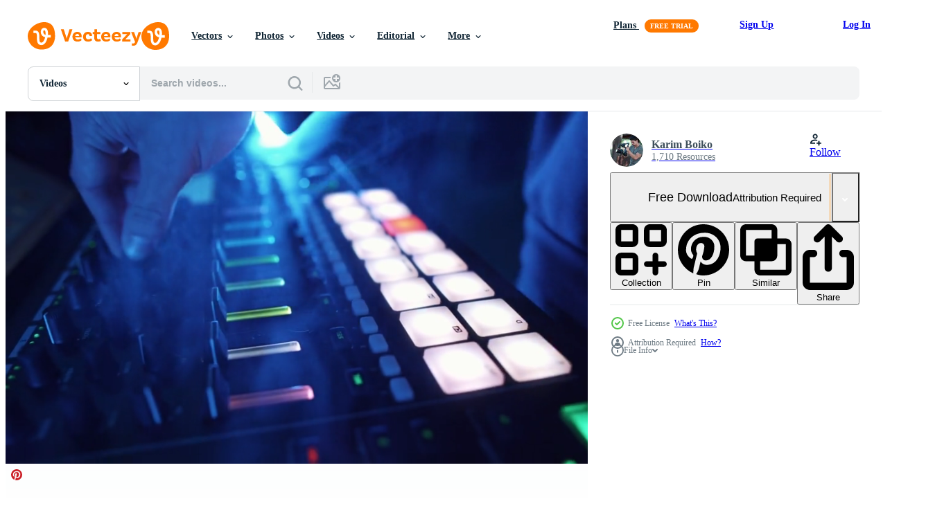

--- FILE ---
content_type: text/html; charset=utf-8
request_url: https://www.vecteezy.com/resources/12670882/show_related_tags_async_content
body_size: 1592
content:
<turbo-frame id="show-related-tags">
  <h2 class="ez-resource-related__header">Related Keywords</h2>

    <div class="splide ez-carousel tags-carousel is-ready" style="--carousel_height: 48px; --additional_height: 0px;" data-controller="carousel search-tag" data-bullets="false" data-loop="false" data-arrows="true">
    <div class="splide__track ez-carousel__track" data-carousel-target="track">
      <ul class="splide__list ez-carousel__inner-wrap" data-carousel-target="innerWrap">
        <li class="search-tag splide__slide ez-carousel__slide" data-carousel-target="slide"><a class="search-tag__tag-link ez-btn ez-btn--light" title="beat" data-action="search-tag#sendClickEvent search-tag#performSearch" data-search-tag-verified="true" data-keyword-location="show" href="/free-videos/beat">beat</a></li><li class="search-tag splide__slide ez-carousel__slide" data-carousel-target="slide"><a class="search-tag__tag-link ez-btn ez-btn--light" title="nightclub" data-action="search-tag#sendClickEvent search-tag#performSearch" data-search-tag-verified="true" data-keyword-location="show" href="/free-videos/nightclub">nightclub</a></li><li class="search-tag splide__slide ez-carousel__slide" data-carousel-target="slide"><a class="search-tag__tag-link ez-btn ez-btn--light" title="record" data-action="search-tag#sendClickEvent search-tag#performSearch" data-search-tag-verified="true" data-keyword-location="show" href="/free-videos/record">record</a></li><li class="search-tag splide__slide ez-carousel__slide" data-carousel-target="slide"><a class="search-tag__tag-link ez-btn ez-btn--light" title="musical" data-action="search-tag#sendClickEvent search-tag#performSearch" data-search-tag-verified="true" data-keyword-location="show" href="/free-videos/musical">musical</a></li><li class="search-tag splide__slide ez-carousel__slide" data-carousel-target="slide"><a class="search-tag__tag-link ez-btn ez-btn--light" title="dj" data-action="search-tag#sendClickEvent search-tag#performSearch" data-search-tag-verified="true" data-keyword-location="show" href="/free-videos/dj">dj</a></li><li class="search-tag splide__slide ez-carousel__slide" data-carousel-target="slide"><a class="search-tag__tag-link ez-btn ez-btn--light" title="concert" data-action="search-tag#sendClickEvent search-tag#performSearch" data-search-tag-verified="true" data-keyword-location="show" href="/free-videos/concert">concert</a></li><li class="search-tag splide__slide ez-carousel__slide" data-carousel-target="slide"><a class="search-tag__tag-link ez-btn ez-btn--light" title="keyboard" data-action="search-tag#sendClickEvent search-tag#performSearch" data-search-tag-verified="true" data-keyword-location="show" href="/free-videos/keyboard">keyboard</a></li><li class="search-tag splide__slide ez-carousel__slide" data-carousel-target="slide"><a class="search-tag__tag-link ez-btn ez-btn--light" title="rhythm" data-action="search-tag#sendClickEvent search-tag#performSearch" data-search-tag-verified="true" data-keyword-location="show" href="/free-videos/rhythm">rhythm</a></li><li class="search-tag splide__slide ez-carousel__slide" data-carousel-target="slide"><a class="search-tag__tag-link ez-btn ez-btn--light" title="disco" data-action="search-tag#sendClickEvent search-tag#performSearch" data-search-tag-verified="true" data-keyword-location="show" href="/free-videos/disco">disco</a></li><li class="search-tag splide__slide ez-carousel__slide" data-carousel-target="slide"><a class="search-tag__tag-link ez-btn ez-btn--light" title="performance" data-action="search-tag#sendClickEvent search-tag#performSearch" data-search-tag-verified="true" data-keyword-location="show" href="/free-videos/performance">performance</a></li><li class="search-tag splide__slide ez-carousel__slide" data-carousel-target="slide"><a class="search-tag__tag-link ez-btn ez-btn--light" title="melody" data-action="search-tag#sendClickEvent search-tag#performSearch" data-search-tag-verified="true" data-keyword-location="show" href="/free-videos/melody">melody</a></li><li class="search-tag splide__slide ez-carousel__slide" data-carousel-target="slide"><a class="search-tag__tag-link ez-btn ez-btn--light" title="nightlife" data-action="search-tag#sendClickEvent search-tag#performSearch" data-search-tag-verified="true" data-keyword-location="show" href="/free-videos/nightlife">nightlife</a></li><li class="search-tag splide__slide ez-carousel__slide" data-carousel-target="slide"><a class="search-tag__tag-link ez-btn ez-btn--light" title="techno" data-action="search-tag#sendClickEvent search-tag#performSearch" data-search-tag-verified="true" data-keyword-location="show" href="/free-videos/techno">techno</a></li><li class="search-tag splide__slide ez-carousel__slide" data-carousel-target="slide"><a class="search-tag__tag-link ez-btn ez-btn--light" title="colours" data-action="search-tag#sendClickEvent search-tag#performSearch" data-search-tag-verified="true" data-keyword-location="show" href="/free-videos/colours">colours</a></li><li class="search-tag splide__slide ez-carousel__slide" data-carousel-target="slide"><a class="search-tag__tag-link ez-btn ez-btn--light" title="touch" data-action="search-tag#sendClickEvent search-tag#performSearch" data-search-tag-verified="true" data-keyword-location="show" href="/free-videos/touch">touch</a></li><li class="search-tag splide__slide ez-carousel__slide" data-carousel-target="slide"><a class="search-tag__tag-link ez-btn ez-btn--light" title="bass" data-action="search-tag#sendClickEvent search-tag#performSearch" data-search-tag-verified="true" data-keyword-location="show" href="/free-videos/bass">bass</a></li><li class="search-tag splide__slide ez-carousel__slide" data-carousel-target="slide"><a class="search-tag__tag-link ez-btn ez-btn--light" title="create" data-action="search-tag#sendClickEvent search-tag#performSearch" data-search-tag-verified="true" data-keyword-location="show" href="/free-videos/create">create</a></li><li class="search-tag splide__slide ez-carousel__slide" data-carousel-target="slide"><a class="search-tag__tag-link ez-btn ez-btn--light" title="dancing" data-action="search-tag#sendClickEvent search-tag#performSearch" data-search-tag-verified="true" data-keyword-location="show" href="/free-videos/dancing">dancing</a></li><li class="search-tag splide__slide ez-carousel__slide" data-carousel-target="slide"><a class="search-tag__tag-link ez-btn ez-btn--light" title="fantasy" data-action="search-tag#sendClickEvent search-tag#performSearch" data-search-tag-verified="true" data-keyword-location="show" href="/free-videos/fantasy">fantasy</a></li><li class="search-tag splide__slide ez-carousel__slide" data-carousel-target="slide"><a class="search-tag__tag-link ez-btn ez-btn--light" title="inspiration" data-action="search-tag#sendClickEvent search-tag#performSearch" data-search-tag-verified="true" data-keyword-location="show" href="/free-videos/inspiration">inspiration</a></li><li class="search-tag splide__slide ez-carousel__slide" data-carousel-target="slide"><a class="search-tag__tag-link ez-btn ez-btn--light" title="listen" data-action="search-tag#sendClickEvent search-tag#performSearch" data-search-tag-verified="true" data-keyword-location="show" href="/free-videos/listen">listen</a></li><li class="search-tag splide__slide ez-carousel__slide" data-carousel-target="slide"><a class="search-tag__tag-link ez-btn ez-btn--light" title="motivation" data-action="search-tag#sendClickEvent search-tag#performSearch" data-search-tag-verified="true" data-keyword-location="show" href="/free-videos/motivation">motivation</a></li><li class="search-tag splide__slide ez-carousel__slide" data-carousel-target="slide"><a class="search-tag__tag-link ez-btn ez-btn--light" title="player" data-action="search-tag#sendClickEvent search-tag#performSearch" data-search-tag-verified="true" data-keyword-location="show" href="/free-videos/player">player</a></li><li class="search-tag splide__slide ez-carousel__slide" data-carousel-target="slide"><a class="search-tag__tag-link ez-btn ez-btn--light" title="practice" data-action="search-tag#sendClickEvent search-tag#performSearch" data-search-tag-verified="true" data-keyword-location="show" href="/free-videos/practice">practice</a></li><li class="search-tag splide__slide ez-carousel__slide" data-carousel-target="slide"><a class="search-tag__tag-link ez-btn ez-btn--light" title="press" data-action="search-tag#sendClickEvent search-tag#performSearch" data-search-tag-verified="true" data-keyword-location="show" href="/free-videos/press">press</a></li><li class="search-tag splide__slide ez-carousel__slide" data-carousel-target="slide"><a class="search-tag__tag-link ez-btn ez-btn--light" title="song" data-action="search-tag#sendClickEvent search-tag#performSearch" data-search-tag-verified="true" data-keyword-location="show" href="/free-videos/song">song</a></li><li class="search-tag splide__slide ez-carousel__slide" data-carousel-target="slide"><a class="search-tag__tag-link ez-btn ez-btn--light" title="working" data-action="search-tag#sendClickEvent search-tag#performSearch" data-search-tag-verified="true" data-keyword-location="show" href="/free-videos/working">working</a></li><li class="search-tag splide__slide ez-carousel__slide" data-carousel-target="slide"><a class="search-tag__tag-link ez-btn ez-btn--light" title="sound" data-action="search-tag#sendClickEvent search-tag#performSearch" data-search-tag-verified="true" data-keyword-location="show" href="/free-videos/sound">sound</a></li><li class="search-tag splide__slide ez-carousel__slide" data-carousel-target="slide"><a class="search-tag__tag-link ez-btn ez-btn--light" title="instrument" data-action="search-tag#sendClickEvent search-tag#performSearch" data-search-tag-verified="true" data-keyword-location="show" href="/free-videos/instrument">instrument</a></li><li class="search-tag splide__slide ez-carousel__slide" data-carousel-target="slide"><a class="search-tag__tag-link ez-btn ez-btn--light" title="professional" data-action="search-tag#sendClickEvent search-tag#performSearch" data-search-tag-verified="true" data-keyword-location="show" href="/free-videos/professional">professional</a></li>
</ul></div>
    

    <div class="splide__arrows splide__arrows--ltr ez-carousel__arrows"><button class="splide__arrow splide__arrow--prev ez-carousel__arrow ez-carousel__arrow--prev" disabled="disabled" data-carousel-target="arrowPrev" data-test-id="carousel-arrow-prev" data-direction="prev" aria_label="Previous"><span class="ez-carousel__arrow-wrap"><svg xmlns="http://www.w3.org/2000/svg" viewBox="0 0 5 8" role="img" aria-labelledby="ac8b2e5wlyd4jhohaik0bfaklnw1kuy" class="arrow-prev"><desc id="ac8b2e5wlyd4jhohaik0bfaklnw1kuy">Previous</desc><path fill-rule="evenodd" d="M4.707 7.707a1 1 0 0 0 0-1.414L2.414 4l2.293-2.293A1 1 0 0 0 3.293.293l-3 3a1 1 0 0 0 0 1.414l3 3a1 1 0 0 0 1.414 0Z" clip-rule="evenodd"></path></svg>
</span><span class="ez-carousel__gradient"></span></button><button class="splide__arrow splide__arrow--next ez-carousel__arrow ez-carousel__arrow--next" disabled="disabled" data-carousel-target="arrowNext" data-test-id="carousel-arrow-next" data-direction="next" aria_label="Next"><span class="ez-carousel__arrow-wrap"><svg xmlns="http://www.w3.org/2000/svg" viewBox="0 0 5 8" role="img" aria-labelledby="a1qfiych5lpova2n85p0vvw8qepi5rvb" class="arrow-next"><desc id="a1qfiych5lpova2n85p0vvw8qepi5rvb">Next</desc><path fill-rule="evenodd" d="M.293 7.707a1 1 0 0 1 0-1.414L2.586 4 .293 1.707A1 1 0 0 1 1.707.293l3 3a1 1 0 0 1 0 1.414l-3 3a1 1 0 0 1-1.414 0Z" clip-rule="evenodd"></path></svg>
</span><span class="ez-carousel__gradient"></span></button></div>
</div></turbo-frame>


--- FILE ---
content_type: text/html; charset=utf-8
request_url: https://www.vecteezy.com/resources/12670882/show_related_grids_async_content
body_size: 16478
content:
<turbo-frame id="show-related-resources">
    <div data-conversions-category="Users Also Viewed">
      <h2 class="ez-resource-related__header">
        Users Also Viewed
      </h2>

      <ul class="ez-resource-grid ez-resource-grid--main-grid  is-hidden" id="false" data-controller="grid contributor-info video-preview" data-grid-track-truncation-value="false" data-max-rows="50" data-row-height="240" data-instant-grid="false" data-truncate-results="false" data-testid="also-viewed-resources" data-labels="free" style="--free: &#39;Free&#39;;">

  <li class="ez-resource-grid__item ez-resource-thumb ez-resource-thumb--video" data-controller="grid-item-decorator" data-position="{{position}}" data-item-id="13007637" data-pro="false" data-grid-target="gridItem" data-video-preview-target="preview" data-video-url="https://static.vecteezy.com/system/resources/previews/013/007/637/mp4/[base64].mp4" data-w="356" data-h="200" data-grid-item-decorator-free-label-value="Free" data-action="mouseenter-&gt;grid-item-decorator#hoverThumb:once" data-grid-item-decorator-item-pro-param="Free" data-grid-item-decorator-resource-id-param="13007637" data-grid-item-decorator-content-type-param="Content-video" data-grid-item-decorator-pinterest-url-param="https://www.vecteezy.com/video/[base64]" data-grid-item-decorator-seo-page-description-param="Professional DJ Plays a Beat Sampler with Color Drum Pads and Samples in Studio Environment. Beatmaker Plays edm Tracks on Party in a Nightclub. Electronic Musical Instrument. Unrecognizable person" data-grid-item-decorator-user-id-param="9068145" data-grid-item-decorator-user-display-name-param="Karim Boiko" data-grid-item-decorator-avatar-src-param="https://static.vecteezy.com/system/user/avatar/9068145/medium_bkIdJTZGe3k.jpg" data-grid-item-decorator-uploads-path-param="/members/karim3run216039/uploads">

  <script type="application/ld+json" id="media_schema">
  {"@context":"https://schema.org","@type":"VideoObject","name":"Professional DJ Plays a Beat Sampler with Color Drum Pads and Samples in Studio Environment. Beatmaker Plays edm Tracks on Party in a Nightclub. Electronic Musical Instrument. Unrecognizable person","uploadDate":"2022-10-15T00:06:11-05:00","thumbnailUrl":"https://static.vecteezy.com/system/resources/thumbnails/013/007/637/small_2x/[base64].jpg","contentUrl":"https://static.vecteezy.com/system/resources/previews/013/007/637/mp4/[base64].mp4","sourceOrganization":"Vecteezy","license":"https://support.vecteezy.com/en_us/new-vecteezy-licensing-ByHivesvt","acquireLicensePage":"https://www.vecteezy.com/video/[base64]","creator":{"@type":"Person","name":"Karim Boiko"},"copyrightNotice":"Karim Boiko","creditText":"Vecteezy"}
</script>


<a href="/video/[base64]" class="ez-resource-thumb__link" title="Professional DJ Plays a Beat Sampler with Color Drum Pads and Samples in Studio Environment. Beatmaker Plays edm Tracks on Party in a Nightclub. Electronic Musical Instrument. Unrecognizable person" style="--height: 200; --width: 356; " data-action="click-&gt;grid#trackResourceClick mouseenter-&gt;grid#trackResourceHover" data-content-type="video" data-controller="ez-hover-intent" data-previews-srcs="[&quot;https://static.vecteezy.com/system/resources/previews/013/007/637/mp4/[base64].mp4&quot;]" data-pro="false" data-resource-id="13007637" data-video-preview-target="videoWrap" data-grid-item-decorator-target="link">
    <img src="https://static.vecteezy.com/system/resources/thumbnails/013/007/637/small/[base64].jpg" srcset="https://static.vecteezy.com/system/resources/thumbnails/013/007/637/small_2x/[base64].jpg 2x, https://static.vecteezy.com/system/resources/thumbnails/013/007/637/small/[base64].jpg 1x" class="ez-resource-thumb__img" loading="lazy" decoding="async" width="356" height="200" alt="Professional DJ Plays a Beat Sampler with Color Drum Pads and Samples in Studio Environment. Beatmaker Plays edm Tracks on Party in a Nightclub. Electronic Musical Instrument. Unrecognizable person video">

</a>

  <div class="ez-resource-thumb__label-wrap"></div>
  

  <div class="ez-resource-thumb__hover-state"></div>
</li><li class="ez-resource-grid__item ez-resource-thumb ez-resource-thumb--video" data-controller="grid-item-decorator" data-position="{{position}}" data-item-id="12670876" data-pro="false" data-grid-target="gridItem" data-video-preview-target="preview" data-video-url="https://static.vecteezy.com/system/resources/previews/012/670/876/mp4/[base64].mp4" data-w="356" data-h="200" data-grid-item-decorator-free-label-value="Free" data-action="mouseenter-&gt;grid-item-decorator#hoverThumb:once" data-grid-item-decorator-item-pro-param="Free" data-grid-item-decorator-resource-id-param="12670876" data-grid-item-decorator-content-type-param="Content-video" data-grid-item-decorator-pinterest-url-param="https://www.vecteezy.com/video/[base64]" data-grid-item-decorator-seo-page-description-param="Professional DJ Plays a Beat Sampler with Color Drum Pads and Samples in Studio Environment. Beatmaker Plays edm Tracks on Party in a Nightclub. Electronic Musical Instrument. Unrecognizable person" data-grid-item-decorator-user-id-param="9068145" data-grid-item-decorator-user-display-name-param="Karim Boiko" data-grid-item-decorator-avatar-src-param="https://static.vecteezy.com/system/user/avatar/9068145/medium_bkIdJTZGe3k.jpg" data-grid-item-decorator-uploads-path-param="/members/karim3run216039/uploads">

  <script type="application/ld+json" id="media_schema">
  {"@context":"https://schema.org","@type":"VideoObject","name":"Professional DJ Plays a Beat Sampler with Color Drum Pads and Samples in Studio Environment. Beatmaker Plays edm Tracks on Party in a Nightclub. Electronic Musical Instrument. Unrecognizable person","uploadDate":"2022-10-06T18:54:32-05:00","thumbnailUrl":"https://static.vecteezy.com/system/resources/thumbnails/012/670/876/small_2x/[base64].jpg","contentUrl":"https://static.vecteezy.com/system/resources/previews/012/670/876/mp4/[base64].mp4","sourceOrganization":"Vecteezy","license":"https://support.vecteezy.com/en_us/new-vecteezy-licensing-ByHivesvt","acquireLicensePage":"https://www.vecteezy.com/video/[base64]","creator":{"@type":"Person","name":"Karim Boiko"},"copyrightNotice":"Karim Boiko","creditText":"Vecteezy"}
</script>


<a href="/video/[base64]" class="ez-resource-thumb__link" title="Professional DJ Plays a Beat Sampler with Color Drum Pads and Samples in Studio Environment. Beatmaker Plays edm Tracks on Party in a Nightclub. Electronic Musical Instrument. Unrecognizable person" style="--height: 200; --width: 356; " data-action="click-&gt;grid#trackResourceClick mouseenter-&gt;grid#trackResourceHover" data-content-type="video" data-controller="ez-hover-intent" data-previews-srcs="[&quot;https://static.vecteezy.com/system/resources/previews/012/670/876/mp4/[base64].mp4&quot;]" data-pro="false" data-resource-id="12670876" data-video-preview-target="videoWrap" data-grid-item-decorator-target="link">
    <img src="https://static.vecteezy.com/system/resources/thumbnails/012/670/876/small/[base64].jpg" srcset="https://static.vecteezy.com/system/resources/thumbnails/012/670/876/small_2x/[base64].jpg 2x, https://static.vecteezy.com/system/resources/thumbnails/012/670/876/small/[base64].jpg 1x" class="ez-resource-thumb__img" loading="lazy" decoding="async" width="356" height="200" alt="Professional DJ Plays a Beat Sampler with Color Drum Pads and Samples in Studio Environment. Beatmaker Plays edm Tracks on Party in a Nightclub. Electronic Musical Instrument. Unrecognizable person video">

</a>

  <div class="ez-resource-thumb__label-wrap"></div>
  

  <div class="ez-resource-thumb__hover-state"></div>
</li><li class="ez-resource-grid__item ez-resource-thumb ez-resource-thumb--video" data-controller="grid-item-decorator" data-position="{{position}}" data-item-id="12671289" data-pro="false" data-grid-target="gridItem" data-video-preview-target="preview" data-video-url="https://static.vecteezy.com/system/resources/previews/012/671/289/mp4/[base64].mp4" data-w="356" data-h="200" data-grid-item-decorator-free-label-value="Free" data-action="mouseenter-&gt;grid-item-decorator#hoverThumb:once" data-grid-item-decorator-item-pro-param="Free" data-grid-item-decorator-resource-id-param="12671289" data-grid-item-decorator-content-type-param="Content-video" data-grid-item-decorator-pinterest-url-param="https://www.vecteezy.com/video/[base64]" data-grid-item-decorator-seo-page-description-param="Professional DJ Plays a Beat Sampler with Color Drum Pads and Samples in Studio Environment. Beatmaker Plays edm Tracks on Party in a Nightclub. Electronic Musical Instrument. Unrecognizable person" data-grid-item-decorator-user-id-param="9068145" data-grid-item-decorator-user-display-name-param="Karim Boiko" data-grid-item-decorator-avatar-src-param="https://static.vecteezy.com/system/user/avatar/9068145/medium_bkIdJTZGe3k.jpg" data-grid-item-decorator-uploads-path-param="/members/karim3run216039/uploads">

  <script type="application/ld+json" id="media_schema">
  {"@context":"https://schema.org","@type":"VideoObject","name":"Professional DJ Plays a Beat Sampler with Color Drum Pads and Samples in Studio Environment. Beatmaker Plays edm Tracks on Party in a Nightclub. Electronic Musical Instrument. Unrecognizable person","uploadDate":"2022-10-06T19:08:09-05:00","thumbnailUrl":"https://static.vecteezy.com/system/resources/thumbnails/012/671/289/small_2x/[base64].jpg","contentUrl":"https://static.vecteezy.com/system/resources/previews/012/671/289/mp4/[base64].mp4","sourceOrganization":"Vecteezy","license":"https://support.vecteezy.com/en_us/new-vecteezy-licensing-ByHivesvt","acquireLicensePage":"https://www.vecteezy.com/video/[base64]","creator":{"@type":"Person","name":"Karim Boiko"},"copyrightNotice":"Karim Boiko","creditText":"Vecteezy"}
</script>


<a href="/video/[base64]" class="ez-resource-thumb__link" title="Professional DJ Plays a Beat Sampler with Color Drum Pads and Samples in Studio Environment. Beatmaker Plays edm Tracks on Party in a Nightclub. Electronic Musical Instrument. Unrecognizable person" style="--height: 200; --width: 356; " data-action="click-&gt;grid#trackResourceClick mouseenter-&gt;grid#trackResourceHover" data-content-type="video" data-controller="ez-hover-intent" data-previews-srcs="[&quot;https://static.vecteezy.com/system/resources/previews/012/671/289/mp4/[base64].mp4&quot;]" data-pro="false" data-resource-id="12671289" data-video-preview-target="videoWrap" data-grid-item-decorator-target="link">
    <img src="https://static.vecteezy.com/system/resources/thumbnails/012/671/289/small/[base64].jpg" srcset="https://static.vecteezy.com/system/resources/thumbnails/012/671/289/small_2x/[base64].jpg 2x, https://static.vecteezy.com/system/resources/thumbnails/012/671/289/small/[base64].jpg 1x" class="ez-resource-thumb__img" loading="lazy" decoding="async" width="356" height="200" alt="Professional DJ Plays a Beat Sampler with Color Drum Pads and Samples in Studio Environment. Beatmaker Plays edm Tracks on Party in a Nightclub. Electronic Musical Instrument. Unrecognizable person video">

</a>

  <div class="ez-resource-thumb__label-wrap"></div>
  

  <div class="ez-resource-thumb__hover-state"></div>
</li><li class="ez-resource-grid__item ez-resource-thumb ez-resource-thumb--video" data-controller="grid-item-decorator" data-position="{{position}}" data-item-id="12771703" data-pro="false" data-grid-target="gridItem" data-video-preview-target="preview" data-video-url="https://static.vecteezy.com/system/resources/previews/012/771/703/mp4/[base64].mp4" data-w="356" data-h="200" data-grid-item-decorator-free-label-value="Free" data-action="mouseenter-&gt;grid-item-decorator#hoverThumb:once" data-grid-item-decorator-item-pro-param="Free" data-grid-item-decorator-resource-id-param="12771703" data-grid-item-decorator-content-type-param="Content-video" data-grid-item-decorator-pinterest-url-param="https://www.vecteezy.com/video/[base64]" data-grid-item-decorator-seo-page-description-param="Professional DJ Plays a Beat Sampler with Color Drum Pads and Samples in Studio Environment. Beatmaker Plays edm Tracks on Party in a Nightclub. Electronic Musical Instrument. Unrecognizable person" data-grid-item-decorator-user-id-param="9068145" data-grid-item-decorator-user-display-name-param="Karim Boiko" data-grid-item-decorator-avatar-src-param="https://static.vecteezy.com/system/user/avatar/9068145/medium_bkIdJTZGe3k.jpg" data-grid-item-decorator-uploads-path-param="/members/karim3run216039/uploads">

  <script type="application/ld+json" id="media_schema">
  {"@context":"https://schema.org","@type":"VideoObject","name":"Professional DJ Plays a Beat Sampler with Color Drum Pads and Samples in Studio Environment. Beatmaker Plays edm Tracks on Party in a Nightclub. Electronic Musical Instrument. Unrecognizable person","uploadDate":"2022-10-08T15:31:06-05:00","thumbnailUrl":"https://static.vecteezy.com/system/resources/thumbnails/012/771/703/small_2x/[base64].jpg","contentUrl":"https://static.vecteezy.com/system/resources/previews/012/771/703/mp4/[base64].mp4","sourceOrganization":"Vecteezy","license":"https://support.vecteezy.com/en_us/new-vecteezy-licensing-ByHivesvt","acquireLicensePage":"https://www.vecteezy.com/video/[base64]","creator":{"@type":"Person","name":"Karim Boiko"},"copyrightNotice":"Karim Boiko","creditText":"Vecteezy"}
</script>


<a href="/video/[base64]" class="ez-resource-thumb__link" title="Professional DJ Plays a Beat Sampler with Color Drum Pads and Samples in Studio Environment. Beatmaker Plays edm Tracks on Party in a Nightclub. Electronic Musical Instrument. Unrecognizable person" style="--height: 200; --width: 356; " data-action="click-&gt;grid#trackResourceClick mouseenter-&gt;grid#trackResourceHover" data-content-type="video" data-controller="ez-hover-intent" data-previews-srcs="[&quot;https://static.vecteezy.com/system/resources/previews/012/771/703/mp4/[base64].mp4&quot;]" data-pro="false" data-resource-id="12771703" data-video-preview-target="videoWrap" data-grid-item-decorator-target="link">
    <img src="https://static.vecteezy.com/system/resources/thumbnails/012/771/703/small/[base64].jpg" srcset="https://static.vecteezy.com/system/resources/thumbnails/012/771/703/small_2x/[base64].jpg 2x, https://static.vecteezy.com/system/resources/thumbnails/012/771/703/small/[base64].jpg 1x" class="ez-resource-thumb__img" loading="lazy" decoding="async" width="356" height="200" alt="Professional DJ Plays a Beat Sampler with Color Drum Pads and Samples in Studio Environment. Beatmaker Plays edm Tracks on Party in a Nightclub. Electronic Musical Instrument. Unrecognizable person video">

</a>

  <div class="ez-resource-thumb__label-wrap"></div>
  

  <div class="ez-resource-thumb__hover-state"></div>
</li><li class="ez-resource-grid__item ez-resource-thumb ez-resource-thumb--video" data-controller="grid-item-decorator" data-position="{{position}}" data-item-id="12679508" data-pro="false" data-grid-target="gridItem" data-video-preview-target="preview" data-video-url="https://static.vecteezy.com/system/resources/previews/012/679/508/mp4/[base64].mp4" data-w="356" data-h="200" data-grid-item-decorator-free-label-value="Free" data-action="mouseenter-&gt;grid-item-decorator#hoverThumb:once" data-grid-item-decorator-item-pro-param="Free" data-grid-item-decorator-resource-id-param="12679508" data-grid-item-decorator-content-type-param="Content-video" data-grid-item-decorator-pinterest-url-param="https://www.vecteezy.com/video/[base64]" data-grid-item-decorator-seo-page-description-param="Professional DJ Plays a Beat Sampler with Color Drum Pads and Samples in Studio Environment. Beatmaker Plays edm Tracks on Party in a Nightclub. Electronic Musical Instrument. Unrecognizable person" data-grid-item-decorator-user-id-param="9068145" data-grid-item-decorator-user-display-name-param="Karim Boiko" data-grid-item-decorator-avatar-src-param="https://static.vecteezy.com/system/user/avatar/9068145/medium_bkIdJTZGe3k.jpg" data-grid-item-decorator-uploads-path-param="/members/karim3run216039/uploads">

  <script type="application/ld+json" id="media_schema">
  {"@context":"https://schema.org","@type":"VideoObject","name":"Professional DJ Plays a Beat Sampler with Color Drum Pads and Samples in Studio Environment. Beatmaker Plays edm Tracks on Party in a Nightclub. Electronic Musical Instrument. Unrecognizable person","uploadDate":"2022-10-06T22:54:23-05:00","thumbnailUrl":"https://static.vecteezy.com/system/resources/thumbnails/012/679/508/small_2x/[base64].jpg","contentUrl":"https://static.vecteezy.com/system/resources/previews/012/679/508/mp4/[base64].mp4","sourceOrganization":"Vecteezy","license":"https://support.vecteezy.com/en_us/new-vecteezy-licensing-ByHivesvt","acquireLicensePage":"https://www.vecteezy.com/video/[base64]","creator":{"@type":"Person","name":"Karim Boiko"},"copyrightNotice":"Karim Boiko","creditText":"Vecteezy"}
</script>


<a href="/video/[base64]" class="ez-resource-thumb__link" title="Professional DJ Plays a Beat Sampler with Color Drum Pads and Samples in Studio Environment. Beatmaker Plays edm Tracks on Party in a Nightclub. Electronic Musical Instrument. Unrecognizable person" style="--height: 200; --width: 356; " data-action="click-&gt;grid#trackResourceClick mouseenter-&gt;grid#trackResourceHover" data-content-type="video" data-controller="ez-hover-intent" data-previews-srcs="[&quot;https://static.vecteezy.com/system/resources/previews/012/679/508/mp4/[base64].mp4&quot;]" data-pro="false" data-resource-id="12679508" data-video-preview-target="videoWrap" data-grid-item-decorator-target="link">
    <img src="https://static.vecteezy.com/system/resources/thumbnails/012/679/508/small/[base64].jpg" srcset="https://static.vecteezy.com/system/resources/thumbnails/012/679/508/small_2x/[base64].jpg 2x, https://static.vecteezy.com/system/resources/thumbnails/012/679/508/small/[base64].jpg 1x" class="ez-resource-thumb__img" loading="lazy" decoding="async" width="356" height="200" alt="Professional DJ Plays a Beat Sampler with Color Drum Pads and Samples in Studio Environment. Beatmaker Plays edm Tracks on Party in a Nightclub. Electronic Musical Instrument. Unrecognizable person video">

</a>

  <div class="ez-resource-thumb__label-wrap"></div>
  

  <div class="ez-resource-thumb__hover-state"></div>
</li><li class="ez-resource-grid__item ez-resource-thumb ez-resource-thumb--video" data-controller="grid-item-decorator" data-position="{{position}}" data-item-id="12670889" data-pro="false" data-grid-target="gridItem" data-video-preview-target="preview" data-video-url="https://static.vecteezy.com/system/resources/previews/012/670/889/mp4/[base64].mp4" data-w="356" data-h="200" data-grid-item-decorator-free-label-value="Free" data-action="mouseenter-&gt;grid-item-decorator#hoverThumb:once" data-grid-item-decorator-item-pro-param="Free" data-grid-item-decorator-resource-id-param="12670889" data-grid-item-decorator-content-type-param="Content-video" data-grid-item-decorator-pinterest-url-param="https://www.vecteezy.com/video/[base64]" data-grid-item-decorator-seo-page-description-param="Professional DJ Plays a Beat Sampler with Color Drum Pads and Samples in Studio Environment. Beatmaker Plays edm Tracks on Party in a Nightclub. Electronic Musical Instrument. Unrecognizable person" data-grid-item-decorator-user-id-param="9068145" data-grid-item-decorator-user-display-name-param="Karim Boiko" data-grid-item-decorator-avatar-src-param="https://static.vecteezy.com/system/user/avatar/9068145/medium_bkIdJTZGe3k.jpg" data-grid-item-decorator-uploads-path-param="/members/karim3run216039/uploads">

  <script type="application/ld+json" id="media_schema">
  {"@context":"https://schema.org","@type":"VideoObject","name":"Professional DJ Plays a Beat Sampler with Color Drum Pads and Samples in Studio Environment. Beatmaker Plays edm Tracks on Party in a Nightclub. Electronic Musical Instrument. Unrecognizable person","uploadDate":"2022-10-06T18:56:17-05:00","thumbnailUrl":"https://static.vecteezy.com/system/resources/thumbnails/012/670/889/small_2x/[base64].jpg","contentUrl":"https://static.vecteezy.com/system/resources/previews/012/670/889/mp4/[base64].mp4","sourceOrganization":"Vecteezy","license":"https://support.vecteezy.com/en_us/new-vecteezy-licensing-ByHivesvt","acquireLicensePage":"https://www.vecteezy.com/video/[base64]","creator":{"@type":"Person","name":"Karim Boiko"},"copyrightNotice":"Karim Boiko","creditText":"Vecteezy"}
</script>


<a href="/video/[base64]" class="ez-resource-thumb__link" title="Professional DJ Plays a Beat Sampler with Color Drum Pads and Samples in Studio Environment. Beatmaker Plays edm Tracks on Party in a Nightclub. Electronic Musical Instrument. Unrecognizable person" style="--height: 200; --width: 356; " data-action="click-&gt;grid#trackResourceClick mouseenter-&gt;grid#trackResourceHover" data-content-type="video" data-controller="ez-hover-intent" data-previews-srcs="[&quot;https://static.vecteezy.com/system/resources/previews/012/670/889/mp4/[base64].mp4&quot;]" data-pro="false" data-resource-id="12670889" data-video-preview-target="videoWrap" data-grid-item-decorator-target="link">
    <img src="https://static.vecteezy.com/system/resources/thumbnails/012/670/889/small/[base64].jpg" srcset="https://static.vecteezy.com/system/resources/thumbnails/012/670/889/small_2x/[base64].jpg 2x, https://static.vecteezy.com/system/resources/thumbnails/012/670/889/small/[base64].jpg 1x" class="ez-resource-thumb__img" loading="lazy" decoding="async" width="356" height="200" alt="Professional DJ Plays a Beat Sampler with Color Drum Pads and Samples in Studio Environment. Beatmaker Plays edm Tracks on Party in a Nightclub. Electronic Musical Instrument. Unrecognizable person video">

</a>

  <div class="ez-resource-thumb__label-wrap"></div>
  

  <div class="ez-resource-thumb__hover-state"></div>
</li><li class="ez-resource-grid__item ez-resource-thumb ez-resource-thumb--video" data-controller="grid-item-decorator" data-position="{{position}}" data-item-id="12753243" data-pro="false" data-grid-target="gridItem" data-video-preview-target="preview" data-video-url="https://static.vecteezy.com/system/resources/previews/012/753/243/mp4/[base64].mp4" data-w="356" data-h="200" data-grid-item-decorator-free-label-value="Free" data-action="mouseenter-&gt;grid-item-decorator#hoverThumb:once" data-grid-item-decorator-item-pro-param="Free" data-grid-item-decorator-resource-id-param="12753243" data-grid-item-decorator-content-type-param="Content-video" data-grid-item-decorator-pinterest-url-param="https://www.vecteezy.com/video/[base64]" data-grid-item-decorator-seo-page-description-param="Professional DJ Plays a Beat Sampler with Color Drum Pads and Samples in Studio Environment. Beatmaker Plays edm Tracks on Party in a Nightclub. Electronic Musical Instrument. Unrecognizable person" data-grid-item-decorator-user-id-param="9068145" data-grid-item-decorator-user-display-name-param="Karim Boiko" data-grid-item-decorator-avatar-src-param="https://static.vecteezy.com/system/user/avatar/9068145/medium_bkIdJTZGe3k.jpg" data-grid-item-decorator-uploads-path-param="/members/karim3run216039/uploads">

  <script type="application/ld+json" id="media_schema">
  {"@context":"https://schema.org","@type":"VideoObject","name":"Professional DJ Plays a Beat Sampler with Color Drum Pads and Samples in Studio Environment. Beatmaker Plays edm Tracks on Party in a Nightclub. Electronic Musical Instrument. Unrecognizable person","uploadDate":"2022-10-08T07:45:56-05:00","thumbnailUrl":"https://static.vecteezy.com/system/resources/thumbnails/012/753/243/small_2x/[base64].jpg","contentUrl":"https://static.vecteezy.com/system/resources/previews/012/753/243/mp4/[base64].mp4","sourceOrganization":"Vecteezy","license":"https://support.vecteezy.com/en_us/new-vecteezy-licensing-ByHivesvt","acquireLicensePage":"https://www.vecteezy.com/video/[base64]","creator":{"@type":"Person","name":"Karim Boiko"},"copyrightNotice":"Karim Boiko","creditText":"Vecteezy"}
</script>


<a href="/video/[base64]" class="ez-resource-thumb__link" title="Professional DJ Plays a Beat Sampler with Color Drum Pads and Samples in Studio Environment. Beatmaker Plays edm Tracks on Party in a Nightclub. Electronic Musical Instrument. Unrecognizable person" style="--height: 200; --width: 356; " data-action="click-&gt;grid#trackResourceClick mouseenter-&gt;grid#trackResourceHover" data-content-type="video" data-controller="ez-hover-intent" data-previews-srcs="[&quot;https://static.vecteezy.com/system/resources/previews/012/753/243/mp4/[base64].mp4&quot;]" data-pro="false" data-resource-id="12753243" data-video-preview-target="videoWrap" data-grid-item-decorator-target="link">
    <img src="https://static.vecteezy.com/system/resources/thumbnails/012/753/243/small/[base64].jpg" srcset="https://static.vecteezy.com/system/resources/thumbnails/012/753/243/small_2x/[base64].jpg 2x, https://static.vecteezy.com/system/resources/thumbnails/012/753/243/small/[base64].jpg 1x" class="ez-resource-thumb__img" loading="lazy" decoding="async" width="356" height="200" alt="Professional DJ Plays a Beat Sampler with Color Drum Pads and Samples in Studio Environment. Beatmaker Plays edm Tracks on Party in a Nightclub. Electronic Musical Instrument. Unrecognizable person video">

</a>

  <div class="ez-resource-thumb__label-wrap"></div>
  

  <div class="ez-resource-thumb__hover-state"></div>
</li><li class="ez-resource-grid__item ez-resource-thumb ez-resource-thumb--video" data-controller="grid-item-decorator" data-position="{{position}}" data-item-id="5254384" data-pro="false" data-grid-target="gridItem" data-video-preview-target="preview" data-video-url="https://static.vecteezy.com/system/resources/previews/005/254/384/mp4/multitrack-music-software-mixer-with-automatically-changing-volumes-free-video.mp4" data-w="356" data-h="200" data-grid-item-decorator-free-label-value="Free" data-action="mouseenter-&gt;grid-item-decorator#hoverThumb:once" data-grid-item-decorator-item-pro-param="Free" data-grid-item-decorator-resource-id-param="5254384" data-grid-item-decorator-content-type-param="Content-video" data-grid-item-decorator-pinterest-url-param="https://www.vecteezy.com/video/5254384-multitrack-music-software-mixer-with-automatically-changing-volumes" data-grid-item-decorator-seo-page-description-param="Multitrack music software mixer with automatically changing volumes" data-grid-item-decorator-user-id-param="3334397" data-grid-item-decorator-user-display-name-param="Michelangelo Oprandi" data-grid-item-decorator-avatar-src-param="https://static.vecteezy.com/system/user/avatar/3334397/medium_foto_michelangelo.jpg" data-grid-item-decorator-uploads-path-param="/members/michelangeloop/uploads">

  <script type="application/ld+json" id="media_schema">
  {"@context":"https://schema.org","@type":"VideoObject","name":"Multitrack music software mixer with automatically changing volumes","uploadDate":"2022-01-18T12:34:53-06:00","thumbnailUrl":"https://static.vecteezy.com/system/resources/thumbnails/005/254/384/small_2x/multitrack-music-software-mixer-with-automatically-changing-volumes-free-video.jpg","contentUrl":"https://static.vecteezy.com/system/resources/previews/005/254/384/mp4/multitrack-music-software-mixer-with-automatically-changing-volumes-free-video.mp4","sourceOrganization":"Vecteezy","license":"https://support.vecteezy.com/en_us/new-vecteezy-licensing-ByHivesvt","acquireLicensePage":"https://www.vecteezy.com/video/5254384-multitrack-music-software-mixer-with-automatically-changing-volumes","creator":{"@type":"Person","name":"Michelangelo Oprandi"},"copyrightNotice":"Michelangelo Oprandi","creditText":"Vecteezy"}
</script>


<a href="/video/5254384-multitrack-music-software-mixer-with-automatically-changing-volumes" class="ez-resource-thumb__link" title="Multitrack music software mixer with automatically changing volumes" style="--height: 200; --width: 356; " data-action="click-&gt;grid#trackResourceClick mouseenter-&gt;grid#trackResourceHover" data-content-type="video" data-controller="ez-hover-intent" data-previews-srcs="[&quot;https://static.vecteezy.com/system/resources/previews/005/254/384/mp4/multitrack-music-software-mixer-with-automatically-changing-volumes-free-video.mp4&quot;]" data-pro="false" data-resource-id="5254384" data-video-preview-target="videoWrap" data-grid-item-decorator-target="link">
    <img src="https://static.vecteezy.com/system/resources/thumbnails/005/254/384/small/multitrack-music-software-mixer-with-automatically-changing-volumes-free-video.jpg" srcset="https://static.vecteezy.com/system/resources/thumbnails/005/254/384/small_2x/multitrack-music-software-mixer-with-automatically-changing-volumes-free-video.jpg 2x, https://static.vecteezy.com/system/resources/thumbnails/005/254/384/small/multitrack-music-software-mixer-with-automatically-changing-volumes-free-video.jpg 1x" class="ez-resource-thumb__img" loading="lazy" decoding="async" width="356" height="200" alt="Multitrack music software mixer with automatically changing volumes video">

</a>

  <div class="ez-resource-thumb__label-wrap"></div>
  

  <div class="ez-resource-thumb__hover-state"></div>
</li><li class="ez-resource-grid__item ez-resource-thumb ez-resource-thumb--video" data-controller="grid-item-decorator" data-position="{{position}}" data-item-id="12670873" data-pro="false" data-grid-target="gridItem" data-video-preview-target="preview" data-video-url="https://static.vecteezy.com/system/resources/previews/012/670/873/mp4/[base64].mp4" data-w="356" data-h="200" data-grid-item-decorator-free-label-value="Free" data-action="mouseenter-&gt;grid-item-decorator#hoverThumb:once" data-grid-item-decorator-item-pro-param="Free" data-grid-item-decorator-resource-id-param="12670873" data-grid-item-decorator-content-type-param="Content-video" data-grid-item-decorator-pinterest-url-param="https://www.vecteezy.com/video/[base64]" data-grid-item-decorator-seo-page-description-param="Professional DJ Plays a Beat Sampler with Color Drum Pads and Samples in Studio Environment. Beatmaker Plays edm Tracks on Party in a Nightclub. Electronic Musical Instrument. Unrecognizable person" data-grid-item-decorator-user-id-param="9068145" data-grid-item-decorator-user-display-name-param="Karim Boiko" data-grid-item-decorator-avatar-src-param="https://static.vecteezy.com/system/user/avatar/9068145/medium_bkIdJTZGe3k.jpg" data-grid-item-decorator-uploads-path-param="/members/karim3run216039/uploads">

  <script type="application/ld+json" id="media_schema">
  {"@context":"https://schema.org","@type":"VideoObject","name":"Professional DJ Plays a Beat Sampler with Color Drum Pads and Samples in Studio Environment. Beatmaker Plays edm Tracks on Party in a Nightclub. Electronic Musical Instrument. Unrecognizable person","uploadDate":"2022-10-06T18:54:05-05:00","thumbnailUrl":"https://static.vecteezy.com/system/resources/thumbnails/012/670/873/small_2x/[base64].jpg","contentUrl":"https://static.vecteezy.com/system/resources/previews/012/670/873/mp4/[base64].mp4","sourceOrganization":"Vecteezy","license":"https://support.vecteezy.com/en_us/new-vecteezy-licensing-ByHivesvt","acquireLicensePage":"https://www.vecteezy.com/video/[base64]","creator":{"@type":"Person","name":"Karim Boiko"},"copyrightNotice":"Karim Boiko","creditText":"Vecteezy"}
</script>


<a href="/video/[base64]" class="ez-resource-thumb__link" title="Professional DJ Plays a Beat Sampler with Color Drum Pads and Samples in Studio Environment. Beatmaker Plays edm Tracks on Party in a Nightclub. Electronic Musical Instrument. Unrecognizable person" style="--height: 200; --width: 356; " data-action="click-&gt;grid#trackResourceClick mouseenter-&gt;grid#trackResourceHover" data-content-type="video" data-controller="ez-hover-intent" data-previews-srcs="[&quot;https://static.vecteezy.com/system/resources/previews/012/670/873/mp4/[base64].mp4&quot;]" data-pro="false" data-resource-id="12670873" data-video-preview-target="videoWrap" data-grid-item-decorator-target="link">
    <img src="https://static.vecteezy.com/system/resources/thumbnails/012/670/873/small/[base64].jpg" srcset="https://static.vecteezy.com/system/resources/thumbnails/012/670/873/small_2x/[base64].jpg 2x, https://static.vecteezy.com/system/resources/thumbnails/012/670/873/small/[base64].jpg 1x" class="ez-resource-thumb__img" loading="lazy" decoding="async" width="356" height="200" alt="Professional DJ Plays a Beat Sampler with Color Drum Pads and Samples in Studio Environment. Beatmaker Plays edm Tracks on Party in a Nightclub. Electronic Musical Instrument. Unrecognizable person video">

</a>

  <div class="ez-resource-thumb__label-wrap"></div>
  

  <div class="ez-resource-thumb__hover-state"></div>
</li><li class="ez-resource-grid__item ez-resource-thumb ez-resource-thumb--video" data-controller="grid-item-decorator" data-position="{{position}}" data-item-id="12771704" data-pro="false" data-grid-target="gridItem" data-video-preview-target="preview" data-video-url="https://static.vecteezy.com/system/resources/previews/012/771/704/mp4/[base64].mp4" data-w="356" data-h="200" data-grid-item-decorator-free-label-value="Free" data-action="mouseenter-&gt;grid-item-decorator#hoverThumb:once" data-grid-item-decorator-item-pro-param="Free" data-grid-item-decorator-resource-id-param="12771704" data-grid-item-decorator-content-type-param="Content-video" data-grid-item-decorator-pinterest-url-param="https://www.vecteezy.com/video/[base64]" data-grid-item-decorator-seo-page-description-param="Professional DJ Plays a Beat Sampler with Color Drum Pads and Samples in Studio Environment. Beatmaker Plays edm Tracks on Party in a Nightclub. Electronic Musical Instrument. Unrecognizable person" data-grid-item-decorator-user-id-param="9068145" data-grid-item-decorator-user-display-name-param="Karim Boiko" data-grid-item-decorator-avatar-src-param="https://static.vecteezy.com/system/user/avatar/9068145/medium_bkIdJTZGe3k.jpg" data-grid-item-decorator-uploads-path-param="/members/karim3run216039/uploads">

  <script type="application/ld+json" id="media_schema">
  {"@context":"https://schema.org","@type":"VideoObject","name":"Professional DJ Plays a Beat Sampler with Color Drum Pads and Samples in Studio Environment. Beatmaker Plays edm Tracks on Party in a Nightclub. Electronic Musical Instrument. Unrecognizable person","uploadDate":"2022-10-08T15:31:10-05:00","thumbnailUrl":"https://static.vecteezy.com/system/resources/thumbnails/012/771/704/small_2x/[base64].jpg","contentUrl":"https://static.vecteezy.com/system/resources/previews/012/771/704/mp4/[base64].mp4","sourceOrganization":"Vecteezy","license":"https://support.vecteezy.com/en_us/new-vecteezy-licensing-ByHivesvt","acquireLicensePage":"https://www.vecteezy.com/video/[base64]","creator":{"@type":"Person","name":"Karim Boiko"},"copyrightNotice":"Karim Boiko","creditText":"Vecteezy"}
</script>


<a href="/video/[base64]" class="ez-resource-thumb__link" title="Professional DJ Plays a Beat Sampler with Color Drum Pads and Samples in Studio Environment. Beatmaker Plays edm Tracks on Party in a Nightclub. Electronic Musical Instrument. Unrecognizable person" style="--height: 200; --width: 356; " data-action="click-&gt;grid#trackResourceClick mouseenter-&gt;grid#trackResourceHover" data-content-type="video" data-controller="ez-hover-intent" data-previews-srcs="[&quot;https://static.vecteezy.com/system/resources/previews/012/771/704/mp4/[base64].mp4&quot;]" data-pro="false" data-resource-id="12771704" data-video-preview-target="videoWrap" data-grid-item-decorator-target="link">
    <img src="https://static.vecteezy.com/system/resources/thumbnails/012/771/704/small/[base64].jpg" srcset="https://static.vecteezy.com/system/resources/thumbnails/012/771/704/small_2x/[base64].jpg 2x, https://static.vecteezy.com/system/resources/thumbnails/012/771/704/small/[base64].jpg 1x" class="ez-resource-thumb__img" loading="lazy" decoding="async" width="356" height="200" alt="Professional DJ Plays a Beat Sampler with Color Drum Pads and Samples in Studio Environment. Beatmaker Plays edm Tracks on Party in a Nightclub. Electronic Musical Instrument. Unrecognizable person video">

</a>

  <div class="ez-resource-thumb__label-wrap"></div>
  

  <div class="ez-resource-thumb__hover-state"></div>
</li><li class="ez-resource-grid__item ez-resource-thumb ez-resource-thumb--video ez-resource-thumb--pro" data-controller="grid-item-decorator" data-position="{{position}}" data-item-id="12670867" data-pro="true" data-grid-target="gridItem" data-video-preview-target="preview" data-video-url="https://static.vecteezy.com/system/resources/previews/012/670/867/mp4/[base64].mp4" data-w="356" data-h="200" data-grid-item-decorator-free-label-value="Free" data-action="mouseenter-&gt;grid-item-decorator#hoverThumb:once" data-grid-item-decorator-item-pro-param="Pro" data-grid-item-decorator-resource-id-param="12670867" data-grid-item-decorator-content-type-param="Content-video" data-grid-item-decorator-pinterest-url-param="https://www.vecteezy.com/video/[base64]" data-grid-item-decorator-seo-page-description-param="Male Rap Singer with Headphones and Sound Engineer are Creating a New Song in Professional Recording Studio. Program and Tools for Creating Music on Computer Monitor. Work in the Music Recording Room" data-grid-item-decorator-user-id-param="9068145" data-grid-item-decorator-user-display-name-param="Karim Boiko" data-grid-item-decorator-avatar-src-param="https://static.vecteezy.com/system/user/avatar/9068145/medium_bkIdJTZGe3k.jpg" data-grid-item-decorator-uploads-path-param="/members/karim3run216039/uploads">

  <script type="application/ld+json" id="media_schema">
  {"@context":"https://schema.org","@type":"VideoObject","name":"Male Rap Singer with Headphones and Sound Engineer are Creating a New Song in Professional Recording Studio. Program and Tools for Creating Music on Computer Monitor. Work in the Music Recording Room","uploadDate":"2022-10-06T18:53:38-05:00","thumbnailUrl":"https://static.vecteezy.com/system/resources/thumbnails/012/670/867/small_2x/[base64].jpg","contentUrl":"https://static.vecteezy.com/system/resources/previews/012/670/867/mp4/[base64].mp4","sourceOrganization":"Vecteezy","license":"https://support.vecteezy.com/en_us/new-vecteezy-licensing-ByHivesvt","acquireLicensePage":"https://www.vecteezy.com/video/[base64]","creator":{"@type":"Person","name":"Karim Boiko"},"copyrightNotice":"Karim Boiko","creditText":"Vecteezy"}
</script>


<a href="/video/[base64]" class="ez-resource-thumb__link" title="Male Rap Singer with Headphones and Sound Engineer are Creating a New Song in Professional Recording Studio. Program and Tools for Creating Music on Computer Monitor. Work in the Music Recording Room" style="--height: 200; --width: 356; " data-action="click-&gt;grid#trackResourceClick mouseenter-&gt;grid#trackResourceHover" data-content-type="video" data-controller="ez-hover-intent" data-previews-srcs="[&quot;https://static.vecteezy.com/system/resources/previews/012/670/867/mp4/[base64].mp4&quot;]" data-pro="true" data-resource-id="12670867" data-video-preview-target="videoWrap" data-grid-item-decorator-target="link">
    <img src="https://static.vecteezy.com/system/resources/thumbnails/012/670/867/small/[base64].jpg" srcset="https://static.vecteezy.com/system/resources/thumbnails/012/670/867/small_2x/[base64].jpg 2x, https://static.vecteezy.com/system/resources/thumbnails/012/670/867/small/[base64].jpg 1x" class="ez-resource-thumb__img" loading="lazy" decoding="async" width="356" height="200" alt="Male Rap Singer with Headphones and Sound Engineer are Creating a New Song in Professional Recording Studio. Program and Tools for Creating Music on Computer Monitor. Work in the Music Recording Room video">

</a>

  <div class="ez-resource-thumb__label-wrap"></div>
  

  <div class="ez-resource-thumb__hover-state"></div>
</li><li class="ez-resource-grid__item ez-resource-thumb ez-resource-thumb--video" data-controller="grid-item-decorator" data-position="{{position}}" data-item-id="12671305" data-pro="false" data-grid-target="gridItem" data-video-preview-target="preview" data-video-url="https://static.vecteezy.com/system/resources/previews/012/671/305/mp4/[base64].mp4" data-w="356" data-h="200" data-grid-item-decorator-free-label-value="Free" data-action="mouseenter-&gt;grid-item-decorator#hoverThumb:once" data-grid-item-decorator-item-pro-param="Free" data-grid-item-decorator-resource-id-param="12671305" data-grid-item-decorator-content-type-param="Content-video" data-grid-item-decorator-pinterest-url-param="https://www.vecteezy.com/video/[base64]" data-grid-item-decorator-seo-page-description-param="Professional DJ Plays a Beat Sampler with Color Drum Pads and Samples in Studio Environment. Beatmaker Plays edm Tracks on Party in a Nightclub. Electronic Musical Instrument. Unrecognizable person" data-grid-item-decorator-user-id-param="9068145" data-grid-item-decorator-user-display-name-param="Karim Boiko" data-grid-item-decorator-avatar-src-param="https://static.vecteezy.com/system/user/avatar/9068145/medium_bkIdJTZGe3k.jpg" data-grid-item-decorator-uploads-path-param="/members/karim3run216039/uploads">

  <script type="application/ld+json" id="media_schema">
  {"@context":"https://schema.org","@type":"VideoObject","name":"Professional DJ Plays a Beat Sampler with Color Drum Pads and Samples in Studio Environment. Beatmaker Plays edm Tracks on Party in a Nightclub. Electronic Musical Instrument. Unrecognizable person","uploadDate":"2022-10-06T19:09:57-05:00","thumbnailUrl":"https://static.vecteezy.com/system/resources/thumbnails/012/671/305/small_2x/[base64].jpg","contentUrl":"https://static.vecteezy.com/system/resources/previews/012/671/305/mp4/[base64].mp4","sourceOrganization":"Vecteezy","license":"https://support.vecteezy.com/en_us/new-vecteezy-licensing-ByHivesvt","acquireLicensePage":"https://www.vecteezy.com/video/[base64]","creator":{"@type":"Person","name":"Karim Boiko"},"copyrightNotice":"Karim Boiko","creditText":"Vecteezy"}
</script>


<a href="/video/[base64]" class="ez-resource-thumb__link" title="Professional DJ Plays a Beat Sampler with Color Drum Pads and Samples in Studio Environment. Beatmaker Plays edm Tracks on Party in a Nightclub. Electronic Musical Instrument. Unrecognizable person" style="--height: 200; --width: 356; " data-action="click-&gt;grid#trackResourceClick mouseenter-&gt;grid#trackResourceHover" data-content-type="video" data-controller="ez-hover-intent" data-previews-srcs="[&quot;https://static.vecteezy.com/system/resources/previews/012/671/305/mp4/[base64].mp4&quot;]" data-pro="false" data-resource-id="12671305" data-video-preview-target="videoWrap" data-grid-item-decorator-target="link">
    <img src="https://static.vecteezy.com/system/resources/thumbnails/012/671/305/small/[base64].jpg" srcset="https://static.vecteezy.com/system/resources/thumbnails/012/671/305/small_2x/[base64].jpg 2x, https://static.vecteezy.com/system/resources/thumbnails/012/671/305/small/[base64].jpg 1x" class="ez-resource-thumb__img" loading="lazy" decoding="async" width="356" height="200" alt="Professional DJ Plays a Beat Sampler with Color Drum Pads and Samples in Studio Environment. Beatmaker Plays edm Tracks on Party in a Nightclub. Electronic Musical Instrument. Unrecognizable person video">

</a>

  <div class="ez-resource-thumb__label-wrap"></div>
  

  <div class="ez-resource-thumb__hover-state"></div>
</li><li class="ez-resource-grid__item ez-resource-thumb ez-resource-thumb--video" data-controller="grid-item-decorator" data-position="{{position}}" data-item-id="7407980" data-pro="false" data-grid-target="gridItem" data-video-preview-target="preview" data-video-url="https://static.vecteezy.com/system/resources/previews/007/407/980/mp4/the-crowd-at-the-concert-and-blurred-stage-lights-of-people-dancing-at-the-rock-n-roll-concert-free-video.mp4" data-w="356" data-h="200" data-grid-item-decorator-free-label-value="Free" data-action="mouseenter-&gt;grid-item-decorator#hoverThumb:once" data-grid-item-decorator-item-pro-param="Free" data-grid-item-decorator-resource-id-param="7407980" data-grid-item-decorator-content-type-param="Content-video" data-grid-item-decorator-pinterest-url-param="https://www.vecteezy.com/video/7407980-the-crowd-at-the-concert-and-blurred-stage-lights-of-people-dancing-at-the-rock-n-roll-concert" data-grid-item-decorator-seo-page-description-param="The crowd at the concert and blurred stage lights of people dancing at the rock &#39;n roll concert." data-grid-item-decorator-user-id-param="5104177" data-grid-item-decorator-user-display-name-param="Waravut Pramapong" data-grid-item-decorator-avatar-src-param="https://static.vecteezy.com/system/user/avatar/5104177/medium_Profile_Vecteezy.jpg" data-grid-item-decorator-uploads-path-param="/members/waravut-p/uploads">

  <script type="application/ld+json" id="media_schema">
  {"@context":"https://schema.org","@type":"VideoObject","name":"The crowd at the concert and blurred stage lights of people dancing at the rock 'n roll concert.","uploadDate":"2022-04-30T13:55:57-05:00","thumbnailUrl":"https://static.vecteezy.com/system/resources/thumbnails/007/407/980/small_2x/the-crowd-at-the-concert-and-blurred-stage-lights-of-people-dancing-at-the-rock-n-roll-concert-free-video.jpg","contentUrl":"https://static.vecteezy.com/system/resources/previews/007/407/980/mp4/the-crowd-at-the-concert-and-blurred-stage-lights-of-people-dancing-at-the-rock-n-roll-concert-free-video.mp4","sourceOrganization":"Vecteezy","license":"https://support.vecteezy.com/en_us/new-vecteezy-licensing-ByHivesvt","acquireLicensePage":"https://www.vecteezy.com/video/7407980-the-crowd-at-the-concert-and-blurred-stage-lights-of-people-dancing-at-the-rock-n-roll-concert","creator":{"@type":"Person","name":"Waravut Pramapong"},"copyrightNotice":"Waravut Pramapong","creditText":"Vecteezy"}
</script>


<a href="/video/7407980-the-crowd-at-the-concert-and-blurred-stage-lights-of-people-dancing-at-the-rock-n-roll-concert" class="ez-resource-thumb__link" title="The crowd at the concert and blurred stage lights of people dancing at the rock &#39;n roll concert." style="--height: 200; --width: 356; " data-action="click-&gt;grid#trackResourceClick mouseenter-&gt;grid#trackResourceHover" data-content-type="video" data-controller="ez-hover-intent" data-previews-srcs="[&quot;https://static.vecteezy.com/system/resources/previews/007/407/980/mp4/the-crowd-at-the-concert-and-blurred-stage-lights-of-people-dancing-at-the-rock-n-roll-concert-free-video.mp4&quot;]" data-pro="false" data-resource-id="7407980" data-video-preview-target="videoWrap" data-grid-item-decorator-target="link">
    <img src="https://static.vecteezy.com/system/resources/thumbnails/007/407/980/small/the-crowd-at-the-concert-and-blurred-stage-lights-of-people-dancing-at-the-rock-n-roll-concert-free-video.jpg" srcset="https://static.vecteezy.com/system/resources/thumbnails/007/407/980/small_2x/the-crowd-at-the-concert-and-blurred-stage-lights-of-people-dancing-at-the-rock-n-roll-concert-free-video.jpg 2x, https://static.vecteezy.com/system/resources/thumbnails/007/407/980/small/the-crowd-at-the-concert-and-blurred-stage-lights-of-people-dancing-at-the-rock-n-roll-concert-free-video.jpg 1x" class="ez-resource-thumb__img" loading="lazy" decoding="async" width="356" height="200" alt="The crowd at the concert and blurred stage lights of people dancing at the rock &#39;n roll concert. video">

</a>

  <div class="ez-resource-thumb__label-wrap"></div>
  

  <div class="ez-resource-thumb__hover-state"></div>
</li><li class="ez-resource-grid__item ez-resource-thumb ez-resource-thumb--video" data-controller="grid-item-decorator" data-position="{{position}}" data-item-id="12670877" data-pro="false" data-grid-target="gridItem" data-video-preview-target="preview" data-video-url="https://static.vecteezy.com/system/resources/previews/012/670/877/mp4/[base64].mp4" data-w="356" data-h="200" data-grid-item-decorator-free-label-value="Free" data-action="mouseenter-&gt;grid-item-decorator#hoverThumb:once" data-grid-item-decorator-item-pro-param="Free" data-grid-item-decorator-resource-id-param="12670877" data-grid-item-decorator-content-type-param="Content-video" data-grid-item-decorator-pinterest-url-param="https://www.vecteezy.com/video/[base64]" data-grid-item-decorator-seo-page-description-param="Professional DJ Plays a Beat Sampler with Color Drum Pads and Samples in Studio Environment. Beatmaker Plays edm Tracks on Party in a Nightclub. Electronic Musical Instrument. Unrecognizable person" data-grid-item-decorator-user-id-param="9068145" data-grid-item-decorator-user-display-name-param="Karim Boiko" data-grid-item-decorator-avatar-src-param="https://static.vecteezy.com/system/user/avatar/9068145/medium_bkIdJTZGe3k.jpg" data-grid-item-decorator-uploads-path-param="/members/karim3run216039/uploads">

  <script type="application/ld+json" id="media_schema">
  {"@context":"https://schema.org","@type":"VideoObject","name":"Professional DJ Plays a Beat Sampler with Color Drum Pads and Samples in Studio Environment. Beatmaker Plays edm Tracks on Party in a Nightclub. Electronic Musical Instrument. Unrecognizable person","uploadDate":"2022-10-06T18:54:34-05:00","thumbnailUrl":"https://static.vecteezy.com/system/resources/thumbnails/012/670/877/small_2x/[base64].jpg","contentUrl":"https://static.vecteezy.com/system/resources/previews/012/670/877/mp4/[base64].mp4","sourceOrganization":"Vecteezy","license":"https://support.vecteezy.com/en_us/new-vecteezy-licensing-ByHivesvt","acquireLicensePage":"https://www.vecteezy.com/video/[base64]","creator":{"@type":"Person","name":"Karim Boiko"},"copyrightNotice":"Karim Boiko","creditText":"Vecteezy"}
</script>


<a href="/video/[base64]" class="ez-resource-thumb__link" title="Professional DJ Plays a Beat Sampler with Color Drum Pads and Samples in Studio Environment. Beatmaker Plays edm Tracks on Party in a Nightclub. Electronic Musical Instrument. Unrecognizable person" style="--height: 200; --width: 356; " data-action="click-&gt;grid#trackResourceClick mouseenter-&gt;grid#trackResourceHover" data-content-type="video" data-controller="ez-hover-intent" data-previews-srcs="[&quot;https://static.vecteezy.com/system/resources/previews/012/670/877/mp4/[base64].mp4&quot;]" data-pro="false" data-resource-id="12670877" data-video-preview-target="videoWrap" data-grid-item-decorator-target="link">
    <img src="https://static.vecteezy.com/system/resources/thumbnails/012/670/877/small/[base64].jpg" srcset="https://static.vecteezy.com/system/resources/thumbnails/012/670/877/small_2x/[base64].jpg 2x, https://static.vecteezy.com/system/resources/thumbnails/012/670/877/small/[base64].jpg 1x" class="ez-resource-thumb__img" loading="lazy" decoding="async" width="356" height="200" alt="Professional DJ Plays a Beat Sampler with Color Drum Pads and Samples in Studio Environment. Beatmaker Plays edm Tracks on Party in a Nightclub. Electronic Musical Instrument. Unrecognizable person video">

</a>

  <div class="ez-resource-thumb__label-wrap"></div>
  

  <div class="ez-resource-thumb__hover-state"></div>
</li><li class="ez-resource-grid__item ez-resource-thumb ez-resource-thumb--video" data-controller="grid-item-decorator" data-position="{{position}}" data-item-id="10876624" data-pro="false" data-grid-target="gridItem" data-video-preview-target="preview" data-video-url="https://static.vecteezy.com/system/resources/previews/010/876/624/mp4/[base64].mp4" data-w="356" data-h="200" data-grid-item-decorator-free-label-value="Free" data-action="mouseenter-&gt;grid-item-decorator#hoverThumb:once" data-grid-item-decorator-item-pro-param="Free" data-grid-item-decorator-resource-id-param="10876624" data-grid-item-decorator-content-type-param="Content-video" data-grid-item-decorator-pinterest-url-param="https://www.vecteezy.com/video/[base64]" data-grid-item-decorator-seo-page-description-param="Stage Ray Of Light In Concert Hall. Professional lighting and show effects. Blue lights from above soft optical lens flares shiny animation art background animation. Lighting lamp rays shiny dynamic" data-grid-item-decorator-user-id-param="4062564" data-grid-item-decorator-user-display-name-param="Iryna " data-grid-item-decorator-avatar-src-param="https://static.vecteezy.com/system/user/avatar/4062564/medium_irsyart.jpg" data-grid-item-decorator-uploads-path-param="/members/ircydraw/uploads">

  <script type="application/ld+json" id="media_schema">
  {"@context":"https://schema.org","@type":"VideoObject","name":"Stage Ray Of Light In Concert Hall. Professional lighting and show effects. Blue lights from above soft optical lens flares shiny animation art background animation. Lighting lamp rays shiny dynamic","uploadDate":"2022-08-26T01:41:50-05:00","thumbnailUrl":"https://static.vecteezy.com/system/resources/thumbnails/010/876/624/small_2x/[base64].jpg","contentUrl":"https://static.vecteezy.com/system/resources/previews/010/876/624/mp4/[base64].mp4","sourceOrganization":"Vecteezy","license":"https://support.vecteezy.com/en_us/new-vecteezy-licensing-ByHivesvt","acquireLicensePage":"https://www.vecteezy.com/video/[base64]","creator":{"@type":"Person","name":"Iryna "},"copyrightNotice":"Iryna ","creditText":"Vecteezy"}
</script>


<a href="/video/[base64]" class="ez-resource-thumb__link" title="Stage Ray Of Light In Concert Hall. Professional lighting and show effects. Blue lights from above soft optical lens flares shiny animation art background animation. Lighting lamp rays shiny dynamic" style="--height: 200; --width: 356; " data-action="click-&gt;grid#trackResourceClick mouseenter-&gt;grid#trackResourceHover" data-content-type="video" data-controller="ez-hover-intent" data-previews-srcs="[&quot;https://static.vecteezy.com/system/resources/previews/010/876/624/mp4/[base64].mp4&quot;]" data-pro="false" data-resource-id="10876624" data-video-preview-target="videoWrap" data-grid-item-decorator-target="link">
    <img src="https://static.vecteezy.com/system/resources/thumbnails/010/876/624/small/[base64].jpg" srcset="https://static.vecteezy.com/system/resources/thumbnails/010/876/624/small_2x/[base64].jpg 2x, https://static.vecteezy.com/system/resources/thumbnails/010/876/624/small/[base64].jpg 1x" class="ez-resource-thumb__img" loading="lazy" decoding="async" width="356" height="200" alt="Stage Ray Of Light In Concert Hall. Professional lighting and show effects. Blue lights from above soft optical lens flares shiny animation art background animation. Lighting lamp rays shiny dynamic video">

</a>

  <div class="ez-resource-thumb__label-wrap"></div>
  

  <div class="ez-resource-thumb__hover-state"></div>
</li><li class="ez-resource-grid__item ez-resource-thumb ez-resource-thumb--video" data-controller="grid-item-decorator" data-position="{{position}}" data-item-id="2016738" data-pro="false" data-grid-target="gridItem" data-video-preview-target="preview" data-video-url="https://static.vecteezy.com/system/resources/previews/002/016/738/mp4/defocused-silhouettes-in-a-concert-free-video.mp4" data-w="356" data-h="200" data-grid-item-decorator-free-label-value="Free" data-action="mouseenter-&gt;grid-item-decorator#hoverThumb:once" data-grid-item-decorator-item-pro-param="Free" data-grid-item-decorator-resource-id-param="2016738" data-grid-item-decorator-content-type-param="Content-video" data-grid-item-decorator-pinterest-url-param="https://www.vecteezy.com/video/2016738-defocused-silhouettes-in-a-concert" data-grid-item-decorator-seo-page-description-param="Defocused Silhouettes in A Concert." data-grid-item-decorator-user-id-param="2703157" data-grid-item-decorator-user-display-name-param="Chayantorn Tongmorn" data-grid-item-decorator-avatar-src-param="https://static.vecteezy.com/system/user/avatar/2703157/medium_51718665_2280464705563907_5694258200698683392_n.jpg" data-grid-item-decorator-uploads-path-param="/members/golfzaazt/uploads">

  <script type="application/ld+json" id="media_schema">
  {"@context":"https://schema.org","@type":"VideoObject","name":"Defocused Silhouettes in A Concert.","uploadDate":"2021-02-12T06:28:58-06:00","thumbnailUrl":"https://static.vecteezy.com/system/resources/thumbnails/002/016/738/small_2x/defocused-silhouettes-in-a-concert-free-video.jpg","contentUrl":"https://static.vecteezy.com/system/resources/previews/002/016/738/mp4/defocused-silhouettes-in-a-concert-free-video.mp4","sourceOrganization":"Vecteezy","license":"https://support.vecteezy.com/en_us/new-vecteezy-licensing-ByHivesvt","acquireLicensePage":"https://www.vecteezy.com/video/2016738-defocused-silhouettes-in-a-concert","creator":{"@type":"Person","name":"Chayantorn Tongmorn"},"copyrightNotice":"Chayantorn Tongmorn","creditText":"Vecteezy"}
</script>


<a href="/video/2016738-defocused-silhouettes-in-a-concert" class="ez-resource-thumb__link" title="Defocused Silhouettes in A Concert." style="--height: 200; --width: 356; " data-action="click-&gt;grid#trackResourceClick mouseenter-&gt;grid#trackResourceHover" data-content-type="video" data-controller="ez-hover-intent" data-previews-srcs="[&quot;https://static.vecteezy.com/system/resources/previews/002/016/738/mp4/defocused-silhouettes-in-a-concert-free-video.mp4&quot;]" data-pro="false" data-resource-id="2016738" data-video-preview-target="videoWrap" data-grid-item-decorator-target="link">
    <img src="https://static.vecteezy.com/system/resources/thumbnails/002/016/738/small/defocused-silhouettes-in-a-concert-free-video.jpg" srcset="https://static.vecteezy.com/system/resources/thumbnails/002/016/738/small_2x/defocused-silhouettes-in-a-concert-free-video.jpg 2x, https://static.vecteezy.com/system/resources/thumbnails/002/016/738/small/defocused-silhouettes-in-a-concert-free-video.jpg 1x" class="ez-resource-thumb__img" loading="lazy" decoding="async" width="356" height="200" alt="Defocused Silhouettes in A Concert. video">

</a>

  <div class="ez-resource-thumb__label-wrap"></div>
  

  <div class="ez-resource-thumb__hover-state"></div>
</li><li class="ez-resource-grid__item ez-resource-thumb ez-resource-thumb--video" data-controller="grid-item-decorator" data-position="{{position}}" data-item-id="12771720" data-pro="false" data-grid-target="gridItem" data-video-preview-target="preview" data-video-url="https://static.vecteezy.com/system/resources/previews/012/771/720/mp4/[base64].mp4" data-w="356" data-h="200" data-grid-item-decorator-free-label-value="Free" data-action="mouseenter-&gt;grid-item-decorator#hoverThumb:once" data-grid-item-decorator-item-pro-param="Free" data-grid-item-decorator-resource-id-param="12771720" data-grid-item-decorator-content-type-param="Content-video" data-grid-item-decorator-pinterest-url-param="https://www.vecteezy.com/video/[base64]" data-grid-item-decorator-seo-page-description-param="Professional DJ Plays a Beat Sampler with Color Drum Pads and Samples in Studio Environment. Beatmaker Plays edm Tracks on Party in a Nightclub. Electronic Musical Instrument. Unrecognizable person" data-grid-item-decorator-user-id-param="9068145" data-grid-item-decorator-user-display-name-param="Karim Boiko" data-grid-item-decorator-avatar-src-param="https://static.vecteezy.com/system/user/avatar/9068145/medium_bkIdJTZGe3k.jpg" data-grid-item-decorator-uploads-path-param="/members/karim3run216039/uploads">

  <script type="application/ld+json" id="media_schema">
  {"@context":"https://schema.org","@type":"VideoObject","name":"Professional DJ Plays a Beat Sampler with Color Drum Pads and Samples in Studio Environment. Beatmaker Plays edm Tracks on Party in a Nightclub. Electronic Musical Instrument. Unrecognizable person","uploadDate":"2022-10-08T15:33:09-05:00","thumbnailUrl":"https://static.vecteezy.com/system/resources/thumbnails/012/771/720/small_2x/[base64].jpg","contentUrl":"https://static.vecteezy.com/system/resources/previews/012/771/720/mp4/[base64].mp4","sourceOrganization":"Vecteezy","license":"https://support.vecteezy.com/en_us/new-vecteezy-licensing-ByHivesvt","acquireLicensePage":"https://www.vecteezy.com/video/[base64]","creator":{"@type":"Person","name":"Karim Boiko"},"copyrightNotice":"Karim Boiko","creditText":"Vecteezy"}
</script>


<a href="/video/[base64]" class="ez-resource-thumb__link" title="Professional DJ Plays a Beat Sampler with Color Drum Pads and Samples in Studio Environment. Beatmaker Plays edm Tracks on Party in a Nightclub. Electronic Musical Instrument. Unrecognizable person" style="--height: 200; --width: 356; " data-action="click-&gt;grid#trackResourceClick mouseenter-&gt;grid#trackResourceHover" data-content-type="video" data-controller="ez-hover-intent" data-previews-srcs="[&quot;https://static.vecteezy.com/system/resources/previews/012/771/720/mp4/[base64].mp4&quot;]" data-pro="false" data-resource-id="12771720" data-video-preview-target="videoWrap" data-grid-item-decorator-target="link">
    <img src="https://static.vecteezy.com/system/resources/thumbnails/012/771/720/small/[base64].jpg" srcset="https://static.vecteezy.com/system/resources/thumbnails/012/771/720/small_2x/[base64].jpg 2x, https://static.vecteezy.com/system/resources/thumbnails/012/771/720/small/[base64].jpg 1x" class="ez-resource-thumb__img" loading="lazy" decoding="async" width="356" height="200" alt="Professional DJ Plays a Beat Sampler with Color Drum Pads and Samples in Studio Environment. Beatmaker Plays edm Tracks on Party in a Nightclub. Electronic Musical Instrument. Unrecognizable person video">

</a>

  <div class="ez-resource-thumb__label-wrap"></div>
  

  <div class="ez-resource-thumb__hover-state"></div>
</li><li class="ez-resource-grid__item ez-resource-thumb ez-resource-thumb--video" data-controller="grid-item-decorator" data-position="{{position}}" data-item-id="4450598" data-pro="false" data-grid-target="gridItem" data-video-preview-target="preview" data-video-url="https://static.vecteezy.com/system/resources/previews/004/450/598/mp4/sound-equalizer-digital-music-or-sound-wave-footage-free-video.mp4" data-w="356" data-h="200" data-grid-item-decorator-free-label-value="Free" data-action="mouseenter-&gt;grid-item-decorator#hoverThumb:once" data-grid-item-decorator-item-pro-param="Free" data-grid-item-decorator-resource-id-param="4450598" data-grid-item-decorator-content-type-param="Content-video" data-grid-item-decorator-pinterest-url-param="https://www.vecteezy.com/video/4450598-sound-equalizer-digital-music-or-sound-wave-footage" data-grid-item-decorator-seo-page-description-param="Sound Equalizer. Digital music or sound wave footage." data-grid-item-decorator-user-id-param="4117498" data-grid-item-decorator-user-display-name-param="Gnep photo" data-grid-item-decorator-avatar-src-param="https://static.vecteezy.com/system/user/avatar/4117498/medium_P1190159.JPG" data-grid-item-decorator-uploads-path-param="/members/gnepphoto/uploads">

  <script type="application/ld+json" id="media_schema">
  {"@context":"https://schema.org","@type":"VideoObject","name":"Sound Equalizer. Digital music or sound wave footage.","uploadDate":"2021-11-17T14:08:26-06:00","thumbnailUrl":"https://static.vecteezy.com/system/resources/thumbnails/004/450/598/small_2x/sound-equalizer-digital-music-or-sound-wave-footage-free-video.jpg","contentUrl":"https://static.vecteezy.com/system/resources/previews/004/450/598/mp4/sound-equalizer-digital-music-or-sound-wave-footage-free-video.mp4","sourceOrganization":"Vecteezy","license":"https://support.vecteezy.com/en_us/new-vecteezy-licensing-ByHivesvt","acquireLicensePage":"https://www.vecteezy.com/video/4450598-sound-equalizer-digital-music-or-sound-wave-footage","creator":{"@type":"Person","name":"Gnep photo"},"copyrightNotice":"Gnep photo","creditText":"Vecteezy"}
</script>


<a href="/video/4450598-sound-equalizer-digital-music-or-sound-wave-footage" class="ez-resource-thumb__link" title="Sound Equalizer. Digital music or sound wave footage." style="--height: 200; --width: 356; " data-action="click-&gt;grid#trackResourceClick mouseenter-&gt;grid#trackResourceHover" data-content-type="video" data-controller="ez-hover-intent" data-previews-srcs="[&quot;https://static.vecteezy.com/system/resources/previews/004/450/598/mp4/sound-equalizer-digital-music-or-sound-wave-footage-free-video.mp4&quot;]" data-pro="false" data-resource-id="4450598" data-video-preview-target="videoWrap" data-grid-item-decorator-target="link">
    <img src="https://static.vecteezy.com/system/resources/thumbnails/004/450/598/small/sound-equalizer-digital-music-or-sound-wave-footage-free-video.jpg" srcset="https://static.vecteezy.com/system/resources/thumbnails/004/450/598/small_2x/sound-equalizer-digital-music-or-sound-wave-footage-free-video.jpg 2x, https://static.vecteezy.com/system/resources/thumbnails/004/450/598/small/sound-equalizer-digital-music-or-sound-wave-footage-free-video.jpg 1x" class="ez-resource-thumb__img" loading="lazy" decoding="async" width="356" height="200" alt="Sound Equalizer. Digital music or sound wave footage. video">

</a>

  <div class="ez-resource-thumb__label-wrap"></div>
  

  <div class="ez-resource-thumb__hover-state"></div>
</li><li class="ez-resource-grid__item ez-resource-thumb ez-resource-thumb--video" data-controller="grid-item-decorator" data-position="{{position}}" data-item-id="4789317" data-pro="false" data-grid-target="gridItem" data-video-preview-target="preview" data-video-url="https://static.vecteezy.com/system/resources/previews/004/789/317/mp4/hands-of-dj-tweak-controls-on-record-deck-in-night-club-turntable-mixer-plate-free-video.mp4" data-w="356" data-h="200" data-grid-item-decorator-free-label-value="Free" data-action="mouseenter-&gt;grid-item-decorator#hoverThumb:once" data-grid-item-decorator-item-pro-param="Free" data-grid-item-decorator-resource-id-param="4789317" data-grid-item-decorator-content-type-param="Content-video" data-grid-item-decorator-pinterest-url-param="https://www.vecteezy.com/video/4789317-hands-of-dj-tweak-controls-on-record-deck-in-night-club-turntable-mixer-plate" data-grid-item-decorator-seo-page-description-param="Hands Of Dj Tweak Controls On Record Deck In Night Club. Turntable, Mixer, Plate" data-grid-item-decorator-user-id-param="5310584" data-grid-item-decorator-user-display-name-param="Roman Sokolan" data-grid-item-decorator-avatar-src-param="https://static.vecteezy.com/system/user/avatar/5310584/medium_FB_IMG_1634032403784.jpg" data-grid-item-decorator-uploads-path-param="/members/roman-sokolan567277/uploads">

  <script type="application/ld+json" id="media_schema">
  {"@context":"https://schema.org","@type":"VideoObject","name":"Hands Of Dj Tweak Controls On Record Deck In Night Club. Turntable, Mixer, Plate","uploadDate":"2021-12-12T22:47:40-06:00","thumbnailUrl":"https://static.vecteezy.com/system/resources/thumbnails/004/789/317/small_2x/hands-of-dj-tweak-controls-on-record-deck-in-night-club-turntable-mixer-plate-free-video.jpg","contentUrl":"https://static.vecteezy.com/system/resources/previews/004/789/317/mp4/hands-of-dj-tweak-controls-on-record-deck-in-night-club-turntable-mixer-plate-free-video.mp4","sourceOrganization":"Vecteezy","license":"https://support.vecteezy.com/en_us/new-vecteezy-licensing-ByHivesvt","acquireLicensePage":"https://www.vecteezy.com/video/4789317-hands-of-dj-tweak-controls-on-record-deck-in-night-club-turntable-mixer-plate","creator":{"@type":"Person","name":"Roman Sokolan"},"copyrightNotice":"Roman Sokolan","creditText":"Vecteezy"}
</script>


<a href="/video/4789317-hands-of-dj-tweak-controls-on-record-deck-in-night-club-turntable-mixer-plate" class="ez-resource-thumb__link" title="Hands Of Dj Tweak Controls On Record Deck In Night Club. Turntable, Mixer, Plate" style="--height: 200; --width: 356; " data-action="click-&gt;grid#trackResourceClick mouseenter-&gt;grid#trackResourceHover" data-content-type="video" data-controller="ez-hover-intent" data-previews-srcs="[&quot;https://static.vecteezy.com/system/resources/previews/004/789/317/mp4/hands-of-dj-tweak-controls-on-record-deck-in-night-club-turntable-mixer-plate-free-video.mp4&quot;]" data-pro="false" data-resource-id="4789317" data-video-preview-target="videoWrap" data-grid-item-decorator-target="link">
    <img src="https://static.vecteezy.com/system/resources/thumbnails/004/789/317/small/hands-of-dj-tweak-controls-on-record-deck-in-night-club-turntable-mixer-plate-free-video.jpg" srcset="https://static.vecteezy.com/system/resources/thumbnails/004/789/317/small_2x/hands-of-dj-tweak-controls-on-record-deck-in-night-club-turntable-mixer-plate-free-video.jpg 2x, https://static.vecteezy.com/system/resources/thumbnails/004/789/317/small/hands-of-dj-tweak-controls-on-record-deck-in-night-club-turntable-mixer-plate-free-video.jpg 1x" class="ez-resource-thumb__img" loading="lazy" decoding="async" width="356" height="200" alt="Hands Of Dj Tweak Controls On Record Deck In Night Club. Turntable, Mixer, Plate video">

</a>

  <div class="ez-resource-thumb__label-wrap"></div>
  

  <div class="ez-resource-thumb__hover-state"></div>
</li><li class="ez-resource-grid__item ez-resource-thumb ez-resource-thumb--video" data-controller="grid-item-decorator" data-position="{{position}}" data-item-id="5254910" data-pro="false" data-grid-target="gridItem" data-video-preview-target="preview" data-video-url="https://static.vecteezy.com/system/resources/previews/005/254/910/mp4/detail-of-monitor-with-playback-of-audio-files-from-music-software-free-video.mp4" data-w="356" data-h="200" data-grid-item-decorator-free-label-value="Free" data-action="mouseenter-&gt;grid-item-decorator#hoverThumb:once" data-grid-item-decorator-item-pro-param="Free" data-grid-item-decorator-resource-id-param="5254910" data-grid-item-decorator-content-type-param="Content-video" data-grid-item-decorator-pinterest-url-param="https://www.vecteezy.com/video/5254910-detail-of-monitor-with-playback-of-audio-files-from-music-software" data-grid-item-decorator-seo-page-description-param="Detail of monitor with playback of audio files from music software" data-grid-item-decorator-user-id-param="3334397" data-grid-item-decorator-user-display-name-param="Michelangelo Oprandi" data-grid-item-decorator-avatar-src-param="https://static.vecteezy.com/system/user/avatar/3334397/medium_foto_michelangelo.jpg" data-grid-item-decorator-uploads-path-param="/members/michelangeloop/uploads">

  <script type="application/ld+json" id="media_schema">
  {"@context":"https://schema.org","@type":"VideoObject","name":"Detail of monitor with playback of audio files from music software","uploadDate":"2022-01-18T13:15:15-06:00","thumbnailUrl":"https://static.vecteezy.com/system/resources/thumbnails/005/254/910/small_2x/detail-of-monitor-with-playback-of-audio-files-from-music-software-free-video.jpg","contentUrl":"https://static.vecteezy.com/system/resources/previews/005/254/910/mp4/detail-of-monitor-with-playback-of-audio-files-from-music-software-free-video.mp4","sourceOrganization":"Vecteezy","license":"https://support.vecteezy.com/en_us/new-vecteezy-licensing-ByHivesvt","acquireLicensePage":"https://www.vecteezy.com/video/5254910-detail-of-monitor-with-playback-of-audio-files-from-music-software","creator":{"@type":"Person","name":"Michelangelo Oprandi"},"copyrightNotice":"Michelangelo Oprandi","creditText":"Vecteezy"}
</script>


<a href="/video/5254910-detail-of-monitor-with-playback-of-audio-files-from-music-software" class="ez-resource-thumb__link" title="Detail of monitor with playback of audio files from music software" style="--height: 200; --width: 356; " data-action="click-&gt;grid#trackResourceClick mouseenter-&gt;grid#trackResourceHover" data-content-type="video" data-controller="ez-hover-intent" data-previews-srcs="[&quot;https://static.vecteezy.com/system/resources/previews/005/254/910/mp4/detail-of-monitor-with-playback-of-audio-files-from-music-software-free-video.mp4&quot;]" data-pro="false" data-resource-id="5254910" data-video-preview-target="videoWrap" data-grid-item-decorator-target="link">
    <img src="https://static.vecteezy.com/system/resources/thumbnails/005/254/910/small/detail-of-monitor-with-playback-of-audio-files-from-music-software-free-video.jpg" srcset="https://static.vecteezy.com/system/resources/thumbnails/005/254/910/small_2x/detail-of-monitor-with-playback-of-audio-files-from-music-software-free-video.jpg 2x, https://static.vecteezy.com/system/resources/thumbnails/005/254/910/small/detail-of-monitor-with-playback-of-audio-files-from-music-software-free-video.jpg 1x" class="ez-resource-thumb__img" loading="lazy" decoding="async" width="356" height="200" alt="Detail of monitor with playback of audio files from music software video">

</a>

  <div class="ez-resource-thumb__label-wrap"></div>
  

  <div class="ez-resource-thumb__hover-state"></div>
</li>

  

  <template style="display: none;"
          data-contributor-info-target="contribInfoTemplate"
          data-user-ids="[2703157, 3334397, 4062564, 4117498, 5104177, 5310584, 9068145]">

  <div class="ez-resource-grid__item__contrib-info"
       data-user-id="{{contributor_id}}"
       data-conversions-category="Contributor_Hover"
       data-controller="contributor-info">

    
<div class="contributor-details">
  <a class="contributor-details__contributor" rel="nofollow" data-action="click-&gt;contributor-info#trackContributorClick" data-href="{{contributor_uploads_path}}">
  <span class="ez-avatar ez-avatar--medium ez-avatar--missing">
  <svg xmlns="http://www.w3.org/2000/svg" xmlns:xlink="http://www.w3.org/1999/xlink" width="21px" height="21px" viewBox="0 0 21 21" version="1.1" role="img" aria-labelledby="ajygsipil9vipo6tf6ebn5ov7ym4t6ny"><desc id="ajygsipil9vipo6tf6ebn5ov7ym4t6ny">Click to view uploads for {{user_display_name}}</desc>
	<g transform="translate(-184.000000, -633.000000)">
			<path d="M203.32,652.32 L185.68,652.32 L185.68,651.59625 L192.260373,647.646541 C192.261244,647.646541 192.262987,647.64567 192.263858,647.644799 L192.279538,647.635219 C192.317867,647.612574 192.342258,647.576866 192.37536,647.548125 C192.413689,647.515029 192.458116,647.490643 192.490347,647.447967 C192.49296,647.445354 192.49296,647.44187 192.495573,647.439257 C192.535644,647.385259 192.557422,647.323423 192.581813,647.262457 C192.59488,647.231103 192.616658,647.203233 192.625369,647.171008 C192.636693,647.123977 192.631467,647.075205 192.63408,647.025561 C192.637564,646.976789 192.648889,646.928887 192.64192,646.880115 C192.637564,646.849632 192.620142,646.821762 192.612302,646.791279 C192.59488,646.725087 192.5792,646.658896 192.543484,646.598801 C192.542613,646.596188 192.542613,646.592705 192.540871,646.590092 C192.517351,646.5509 192.482507,646.527384 192.452889,646.494289 C192.419787,646.455967 192.395396,646.411549 192.353582,646.379325 C190.073884,644.618286 190.035556,641.409746 190.035556,641.379263 L190.038169,637.72219 C190.367449,636.124017 192.472924,634.681742 194.5,634.68 C196.527947,634.68 198.632551,636.121404 198.961831,637.720448 L198.964444,641.378392 C198.964444,641.410617 198.941796,644.606093 196.646418,646.379325 C196.60896,646.408066 196.588053,646.447258 196.557564,646.481224 C196.524462,646.517804 196.485262,646.546545 196.459129,646.590092 C196.457387,646.592705 196.457387,646.596188 196.455644,646.599672 C196.422542,646.656283 196.407733,646.718991 196.390311,646.781698 C196.3816,646.815665 196.362436,646.847019 196.35808,646.880985 C196.351982,646.926274 196.363307,646.971563 196.365049,647.017723 C196.367662,647.069108 196.362436,647.121365 196.374631,647.171008 C196.383342,647.203233 196.40512,647.230232 196.417316,647.261586 C196.441707,647.322552 196.464356,647.384388 196.504427,647.439257 C196.50704,647.44187 196.50704,647.445354 196.509653,647.447967 C196.523591,647.466257 196.545369,647.473224 196.561049,647.489772 C196.60896,647.542899 196.656,647.596897 196.720462,647.635219 L203.32,651.59625 L203.32,652.32 Z M204.624211,650.614643 L198.432084,646.899503 C200.548884,644.624621 200.578947,641.490359 200.578947,641.343592 L200.576295,637.558606 C200.576295,637.513515 200.572758,637.468424 200.563916,637.423333 C200.0944,634.776229 197.051832,633 194.503537,633 L194.5,633 C191.950821,633 188.9056,634.777998 188.436084,637.425101 C188.427242,637.470192 188.423705,637.514399 188.423705,637.560374 L188.421053,641.34536 C188.421053,641.492127 188.451116,644.624621 190.567916,646.900387 L184.375789,650.617295 C184.142358,650.756989 184,651.008968 184,651.280397 L184,652.577425 C184,653.361654 184.6384,654 185.421811,654 L203.578189,654 C204.3616,654 205,653.361654 205,652.577425 L205,651.278629 C205,651.007199 204.857642,650.755221 204.624211,650.614643 L204.624211,650.614643 Z"></path>
	</g>
</svg>

  <template data-template="avatar-template" data-contributor-info-target="avatarTemplate" style="display: none;">
    <img data-src="{{contributor_avatar_src}}" alt="Click to view uploads for {{user_display_name}}">
  </template>
</span>


  <div class="contributor-details__contributor__info">
    <strong class="contributor-details__contributor__name">
      {{contributor_username}}
    </strong>

    <span class="contributor-details__contributor__count">{{contributor_resource_count}} Resources</span>
  </div>
</a>
        <a data-controller="follow-button" data-action="follow-button#followAfterLogin" data-user-id="{{contributor_id}}" class="ez-btn ez-btn--light ez-btn--small ez-btn--follow ez-btn--login" data-remote="true" href="/users/sign_in?referring_conversions_category=Trigger-Contributor_Follow">
            <svg xmlns="http://www.w3.org/2000/svg" viewBox="0 0 18 20" role="img" class="follow--follow-icon ez-btn--follow__icon ez-btn__icon"><path fill-rule="evenodd" clip-rule="evenodd" d="M4.05298 4.5c0 2.2 1.78808 4 3.97351 4C10.2119 8.5 12 6.7 12 4.5s-1.7881-4-3.97351-4c-2.18543 0-3.97351 1.8-3.97351 4Zm1.98675 0c0-1.1.89404-2 1.98676-2 1.09271 0 1.98671.9 1.98671 2s-.894 2-1.98671 2c-1.09272 0-1.98676-.9-1.98676-2Z"></path><path d="M8 9.5c1.40227 0 2.6799.22254 3.7825.6278l-1.0056 1.7418C9.99057 11.6303 9.08873 11.5 8.1 11.5c-3 0-5.3 1.2-5.9 3H8v2H1c-.552285 0-1-.4477-1-1 0-3.5 3.3-6 8-6ZM14 11.5c.5523 0 1 .4477 1 1v2h2c.5523 0 1 .4477 1 1s-.4477 1-1 1h-2v2c0 .5523-.4477 1-1 1s-1-.4477-1-1v-2h-2c-.5523 0-1-.4477-1-1s.4477-1 1-1h2v-2c0-.5523.4477-1 1-1Z"></path></svg>


            <span data-follow-button-target="textWrap">{{follow_button_text}}</span>
</a>
</div>


    <div class="ez-resource-grid__item__contrib-info__uploads" data-contributor-info-target="previewsWrap">
      <div class='ez-resource-grid__item__contrib-info__uploads__thumb ez-resource-grid__item__contrib-info__uploads__thumb--dummy'></div>
      <div class='ez-resource-grid__item__contrib-info__uploads__thumb ez-resource-grid__item__contrib-info__uploads__thumb--dummy'></div>
      <div class='ez-resource-grid__item__contrib-info__uploads__thumb ez-resource-grid__item__contrib-info__uploads__thumb--dummy'></div>
    </div>

  </div>

</template>


  <template class="ez-resource-thumb__hover-template"
          data-grid-item-decorator-target="hoverTemplate">

  <div class="ez-resource-thumb__name-content__wrapper"
        data-contributor-id="{{user_id}}">

    <a class="ez-resource-thumb__name-content" rel="nofollow" data-grid-target="nameTarget" data-href="{{contributor_uploads_path}}" data-action="click-&gt;contributor-info#trackContributorClick" data-user-id="{{user_id}}">
      <span class="ez-avatar ez-avatar--small ez-avatar--missing">
  <svg xmlns="http://www.w3.org/2000/svg" xmlns:xlink="http://www.w3.org/1999/xlink" width="21px" height="21px" viewBox="0 0 21 21" version="1.1" role="img" aria-labelledby="a1f7t4le2irdm24ujyw00khupkpygb4a"><desc id="a1f7t4le2irdm24ujyw00khupkpygb4a">Click to view uploads for {{user_display_name}}</desc>
	<g transform="translate(-184.000000, -633.000000)">
			<path d="M203.32,652.32 L185.68,652.32 L185.68,651.59625 L192.260373,647.646541 C192.261244,647.646541 192.262987,647.64567 192.263858,647.644799 L192.279538,647.635219 C192.317867,647.612574 192.342258,647.576866 192.37536,647.548125 C192.413689,647.515029 192.458116,647.490643 192.490347,647.447967 C192.49296,647.445354 192.49296,647.44187 192.495573,647.439257 C192.535644,647.385259 192.557422,647.323423 192.581813,647.262457 C192.59488,647.231103 192.616658,647.203233 192.625369,647.171008 C192.636693,647.123977 192.631467,647.075205 192.63408,647.025561 C192.637564,646.976789 192.648889,646.928887 192.64192,646.880115 C192.637564,646.849632 192.620142,646.821762 192.612302,646.791279 C192.59488,646.725087 192.5792,646.658896 192.543484,646.598801 C192.542613,646.596188 192.542613,646.592705 192.540871,646.590092 C192.517351,646.5509 192.482507,646.527384 192.452889,646.494289 C192.419787,646.455967 192.395396,646.411549 192.353582,646.379325 C190.073884,644.618286 190.035556,641.409746 190.035556,641.379263 L190.038169,637.72219 C190.367449,636.124017 192.472924,634.681742 194.5,634.68 C196.527947,634.68 198.632551,636.121404 198.961831,637.720448 L198.964444,641.378392 C198.964444,641.410617 198.941796,644.606093 196.646418,646.379325 C196.60896,646.408066 196.588053,646.447258 196.557564,646.481224 C196.524462,646.517804 196.485262,646.546545 196.459129,646.590092 C196.457387,646.592705 196.457387,646.596188 196.455644,646.599672 C196.422542,646.656283 196.407733,646.718991 196.390311,646.781698 C196.3816,646.815665 196.362436,646.847019 196.35808,646.880985 C196.351982,646.926274 196.363307,646.971563 196.365049,647.017723 C196.367662,647.069108 196.362436,647.121365 196.374631,647.171008 C196.383342,647.203233 196.40512,647.230232 196.417316,647.261586 C196.441707,647.322552 196.464356,647.384388 196.504427,647.439257 C196.50704,647.44187 196.50704,647.445354 196.509653,647.447967 C196.523591,647.466257 196.545369,647.473224 196.561049,647.489772 C196.60896,647.542899 196.656,647.596897 196.720462,647.635219 L203.32,651.59625 L203.32,652.32 Z M204.624211,650.614643 L198.432084,646.899503 C200.548884,644.624621 200.578947,641.490359 200.578947,641.343592 L200.576295,637.558606 C200.576295,637.513515 200.572758,637.468424 200.563916,637.423333 C200.0944,634.776229 197.051832,633 194.503537,633 L194.5,633 C191.950821,633 188.9056,634.777998 188.436084,637.425101 C188.427242,637.470192 188.423705,637.514399 188.423705,637.560374 L188.421053,641.34536 C188.421053,641.492127 188.451116,644.624621 190.567916,646.900387 L184.375789,650.617295 C184.142358,650.756989 184,651.008968 184,651.280397 L184,652.577425 C184,653.361654 184.6384,654 185.421811,654 L203.578189,654 C204.3616,654 205,653.361654 205,652.577425 L205,651.278629 C205,651.007199 204.857642,650.755221 204.624211,650.614643 L204.624211,650.614643 Z"></path>
	</g>
</svg>

  <template data-template="avatar-template" data-contributor-info-target="avatarTemplate" style="display: none;">
    <img data-src="{{contributor_avatar_src}}" alt="Click to view uploads for {{user_display_name}}">
  </template>
</span>


      <span class="ez-resource-thumb__name-content__username">
        {{user_display_name}}
      </span>
</a>  </div>

    <div class="ez-resource-thumb__actions">
      <form class="button_to" method="get" action="/account/collections_modal?content_type={{content_type}}&amp;is_pro={{item_pro}}&amp;resource_id={{id}}" data-remote="true"><button title="Collection" class="ez-btn ez-btn--light resource-action-button resource-action-button--square resource-action-button--small resource-action-button--collect" data-action="collection-save-button#trackClick click-track#trackAnalytics collection-save-button#popModalAfterLogin" data-controller="collection-save-button click-track" data-event-type="collections.add_clicked" data-resource-id="{{id}}" data-collection-save-button-is-pro-value="{{item_pro}}" data-collection-save-button-content-type-value="{{content_type}}" data-collection-save-button-resource-id-value="{{id}}" data-ez-tooltip="true" data-tippy-placement="left" data-tippy-content="Collection" data-tippy-appendto="parent" data-testid="add-to-collection-button" type="submit">
  <svg xmlns="http://www.w3.org/2000/svg" viewBox="0 0 18 18" role="img" aria-labelledby="asa05sltgcyk17eo2docwkeit9bi3ztq" class="action-button-icon"><desc id="asa05sltgcyk17eo2docwkeit9bi3ztq">Bookmark icon</desc><path d="M8 6c0 1.1-.9 2-2 2H2C.9 8 0 7.1 0 6V2C0 .9.9 0 2 0h4c1.1 0 2 .9 2 2v4zM2 6h4V2H2v4zm4 12c1.1 0 2-.9 2-2v-4c0-1.1-.9-2-2-2H2c-1.1 0-2 .9-2 2v4c0 1.1.9 2 2 2h4zm0-2H2v-4h4v4zm8 2c-.55 0-1-.45-1-1v-2h-2c-.55 0-1-.45-1-1s.45-1 1-1h2v-2c0-.55.45-1 1-1s1 .45 1 1v2h2c.55 0 1 .45 1 1s-.45 1-1 1h-2v2c0 .55-.45 1-1 1zm2-10c1.1 0 2-.9 2-2V2c0-1.1-.9-2-2-2h-4c-1.1 0-2 .9-2 2v4c0 1.1.9 2 2 2h4zm0-2h-4V2h4v4z"></path></svg>

  
</button><input type="hidden" name="content_type" value="{{content_type}}" autocomplete="off" /><input type="hidden" name="is_pro" value="{{item_pro}}" autocomplete="off" /><input type="hidden" name="resource_id" value="{{id}}" autocomplete="off" /></form>

      <form class="button_to" method="get" action="/search_by_image/{{id}}"><button class="ez-btn ez-btn--light resource-action-button resource-action-button--square resource-action-button--small resource-action-button--similar-images" data-controller="track-event" data-action="track-event#track" data-track-event-action-param="Search-Similar_Image (Click)" data-track-event-include-data-value="content_type" data-content-type="Content-image" data-ez-tooltip="true" data-tippy-placement="left" data-tippy-content="Similar images" data-tippy-appendto="parent" data-testid="similar-images-button" type="submit">
  <svg xmlns="http://www.w3.org/2000/svg" viewBox="0 0 18 18" role="img" aria-labelledby="akiw9nkf61j5axqbgwhwuraep1vuqmyj" class="action-button-icon"><desc id="akiw9nkf61j5axqbgwhwuraep1vuqmyj">Intersect icon</desc><path fill-rule="evenodd" d="M13 5h3c1.1 0 2 .9 2 2v9c0 1.1-.9 2-2 2H7c-1.1 0-2-.9-2-2v-3H2c-1.1 0-2-.9-2-2V2C0 .9.9 0 2 0h9c1.1 0 2 .9 2 2v3Zm-2-3H2v9h3V6c0-.55.45-1 1-1h5V2ZM7 16h9V7h-3v4c0 1.1-.9 2-2 2H7v3Z"></path></svg>

  
</button><input type="hidden" name="content_type" value="image" autocomplete="off" /><input type="hidden" name="similar_image_search" value="true" autocomplete="off" /></form>

      <div class="ez-btn ez-btn--light resource-action-button resource-action-button--square resource-action-button--small resource-action-button--pinterest" rel="nofollow" data-controller="pinterest-share" data-action="click-&gt;pinterest-share#shareClick" data-btn-location="preview" data-pinterest-share-media-value="{{image_src}}" data-pinterest-share-url-value="{{pinterest_url}}?utm_source=pinterest&amp;utm_medium=social" data-pinterest-share-description-value="{{seo_page_description}}" data-ez-tooltip="true" data-tippy-placement="left" data-tippy-content="Share on Pinterest" data-tippy-appendto="parent"><svg xmlns="http://www.w3.org/2000/svg" xmlns:xlink="http://www.w3.org/1999/xlink" width="20px" height="20px" viewBox="0 0 256 257" version="1.1" role="img">
    <g stroke="none" stroke-width="1" fill-rule="evenodd">
        <path d="M0,128.002 C0,180.416 31.518,225.444 76.619,245.241 C76.259,236.303 76.555,225.573 78.847,215.848 C81.308,205.457 95.317,146.1 95.317,146.1 C95.317,146.1 91.228,137.927 91.228,125.848 C91.228,106.879 102.222,92.712 115.914,92.712 C127.557,92.712 133.182,101.457 133.182,111.929 C133.182,123.633 125.717,141.14 121.878,157.355 C118.671,170.933 128.686,182.008 142.081,182.008 C166.333,182.008 182.667,150.859 182.667,113.953 C182.667,85.899 163.772,64.901 129.405,64.901 C90.577,64.901 66.388,93.857 66.388,126.201 C66.388,137.353 69.676,145.217 74.826,151.307 C77.194,154.104 77.523,155.229 76.666,158.441 C76.052,160.796 74.642,166.466 74.058,168.713 C73.206,171.955 70.579,173.114 67.649,171.917 C49.765,164.616 41.436,145.031 41.436,123.015 C41.436,86.654 72.102,43.054 132.918,43.054 C181.788,43.054 213.953,78.418 213.953,116.379 C213.953,166.592 186.037,204.105 144.887,204.105 C131.068,204.105 118.069,196.635 113.616,188.15 C113.616,188.15 106.185,217.642 104.611,223.337 C101.897,233.206 96.585,243.07 91.728,250.758 C103.24,254.156 115.401,256.007 128.005,256.007 C198.689,256.007 256.001,198.698 256.001,128.002 C256.001,57.309 198.689,0 128.005,0 C57.314,0 0,57.309 0,128.002 Z"></path>
    </g>
</svg>
</div>
    </div>
</template>


  

  
</ul>


    </div>

  <div data-conversions-category="Related Videos" class="">
    <h2 class="ez-resource-related__header">
      Related Videos
    </h2>

    <ul class="ez-resource-grid ez-resource-grid--main-grid  is-hidden" id="false" data-controller="grid contributor-info video-preview" data-grid-track-truncation-value="false" data-max-rows="50" data-row-height="240" data-instant-grid="false" data-truncate-results="false" data-testid="related-resources" data-labels="free" style="--free: &#39;Free&#39;;">

  <li class="ez-resource-grid__item ez-resource-thumb ez-resource-thumb--video ez-resource-thumb--pro" data-controller="grid-item-decorator" data-position="{{position}}" data-item-id="42320736" data-pro="true" data-grid-target="gridItem" data-video-preview-target="preview" data-video-url="https://static.vecteezy.com/system/resources/previews/042/320/736/mp4/drum-machine-in-the-night-club-playing-live-set-stock-fingers-tapping-drum-pads-on-a-digital-beatmaker-close-up-dj-starts-playing-music-set-in-the-club-playing-the-drum-machine-video.mp4" data-w="356" data-h="200" data-grid-item-decorator-free-label-value="Free" data-action="mouseenter-&gt;grid-item-decorator#hoverThumb:once" data-grid-item-decorator-item-pro-param="Pro" data-grid-item-decorator-resource-id-param="42320736" data-grid-item-decorator-content-type-param="Content-video" data-grid-item-decorator-pinterest-url-param="https://www.vecteezy.com/video/42320736-drum-machine-in-the-night-club-playing-live-set-stock-fingers-tapping-drum-pads-on-a-digital-beatmaker-close-up-dj-starts-playing-music-set-in-the-club-playing-the-drum-machine" data-grid-item-decorator-seo-page-description-param="Drum machine in the night club playing live set. Stock. Fingers tapping drum pads on a digital beatmaker close-up. Dj starts playing music set in the club playing the drum machine" data-grid-item-decorator-user-id-param="16504856" data-grid-item-decorator-user-display-name-param="Media Whale Stock" data-grid-item-decorator-avatar-src-param="https://static.vecteezy.com/system/user/avatar/16504856/medium_MW_Stock.png" data-grid-item-decorator-uploads-path-param="/members/mediawhalestock/uploads">

  <script type="application/ld+json" id="media_schema">
  {"@context":"https://schema.org","@type":"VideoObject","name":"Drum machine in the night club playing live set. Stock. Fingers tapping drum pads on a digital beatmaker close-up. Dj starts playing music set in the club playing the drum machine","uploadDate":"2024-04-05T19:24:34-05:00","thumbnailUrl":"https://static.vecteezy.com/system/resources/thumbnails/042/320/736/small_2x/drum-machine-in-the-night-club-playing-live-set-stock-fingers-tapping-drum-pads-on-a-digital-beatmaker-close-up-dj-starts-playing-music-set-in-the-club-playing-the-drum-machine-video.jpg","contentUrl":"https://static.vecteezy.com/system/resources/previews/042/320/736/mp4/drum-machine-in-the-night-club-playing-live-set-stock-fingers-tapping-drum-pads-on-a-digital-beatmaker-close-up-dj-starts-playing-music-set-in-the-club-playing-the-drum-machine-video.mp4","sourceOrganization":"Vecteezy","license":"https://support.vecteezy.com/en_us/new-vecteezy-licensing-ByHivesvt","acquireLicensePage":"https://www.vecteezy.com/video/42320736-drum-machine-in-the-night-club-playing-live-set-stock-fingers-tapping-drum-pads-on-a-digital-beatmaker-close-up-dj-starts-playing-music-set-in-the-club-playing-the-drum-machine","creator":{"@type":"Person","name":"Media Whale Stock"},"copyrightNotice":"Media Whale Stock","creditText":"Vecteezy"}
</script>


<a href="/video/42320736-drum-machine-in-the-night-club-playing-live-set-stock-fingers-tapping-drum-pads-on-a-digital-beatmaker-close-up-dj-starts-playing-music-set-in-the-club-playing-the-drum-machine" class="ez-resource-thumb__link" title="Drum machine in the night club playing live set. Stock. Fingers tapping drum pads on a digital beatmaker close-up. Dj starts playing music set in the club playing the drum machine" style="--height: 200; --width: 356; " data-action="click-&gt;grid#trackResourceClick mouseenter-&gt;grid#trackResourceHover" data-content-type="video" data-controller="ez-hover-intent" data-previews-srcs="[&quot;https://static.vecteezy.com/system/resources/previews/042/320/736/mp4/drum-machine-in-the-night-club-playing-live-set-stock-fingers-tapping-drum-pads-on-a-digital-beatmaker-close-up-dj-starts-playing-music-set-in-the-club-playing-the-drum-machine-video.mp4&quot;]" data-pro="true" data-resource-id="42320736" data-video-preview-target="videoWrap" data-grid-item-decorator-target="link">
    <img src="https://static.vecteezy.com/system/resources/thumbnails/042/320/736/small/drum-machine-in-the-night-club-playing-live-set-stock-fingers-tapping-drum-pads-on-a-digital-beatmaker-close-up-dj-starts-playing-music-set-in-the-club-playing-the-drum-machine-video.jpg" srcset="https://static.vecteezy.com/system/resources/thumbnails/042/320/736/small_2x/drum-machine-in-the-night-club-playing-live-set-stock-fingers-tapping-drum-pads-on-a-digital-beatmaker-close-up-dj-starts-playing-music-set-in-the-club-playing-the-drum-machine-video.jpg 2x, https://static.vecteezy.com/system/resources/thumbnails/042/320/736/small/drum-machine-in-the-night-club-playing-live-set-stock-fingers-tapping-drum-pads-on-a-digital-beatmaker-close-up-dj-starts-playing-music-set-in-the-club-playing-the-drum-machine-video.jpg 1x" class="ez-resource-thumb__img" loading="lazy" decoding="async" width="356" height="200" alt="Drum machine in the night club playing live set. Stock. Fingers tapping drum pads on a digital beatmaker close-up. Dj starts playing music set in the club playing the drum machine video">

</a>

  <div class="ez-resource-thumb__label-wrap"></div>
  

  <div class="ez-resource-thumb__hover-state"></div>
</li><li class="ez-resource-grid__item ez-resource-thumb ez-resource-thumb--video ez-resource-thumb--pro" data-controller="grid-item-decorator" data-position="{{position}}" data-item-id="46946761" data-pro="true" data-grid-target="gridItem" data-video-preview-target="preview" data-video-url="https://static.vecteezy.com/system/resources/previews/046/946/761/mp4/sexy-female-dj-enjoying-modern-electronic-music-mysterious-portrait-in-darkness-neon-illumination-video.mp4" data-w="356" data-h="200" data-grid-item-decorator-free-label-value="Free" data-action="mouseenter-&gt;grid-item-decorator#hoverThumb:once" data-grid-item-decorator-item-pro-param="Pro" data-grid-item-decorator-resource-id-param="46946761" data-grid-item-decorator-content-type-param="Content-video" data-grid-item-decorator-pinterest-url-param="https://www.vecteezy.com/video/46946761-sexy-female-dj-enjoying-modern-electronic-music-mysterious-portrait-in-darkness-neon-illumination" data-grid-item-decorator-seo-page-description-param="Sexy Female DJ Enjoying Modern Electronic Music, Mysterious Portrait In Darkness, Neon Illumination" data-grid-item-decorator-user-id-param="20387159" data-grid-item-decorator-user-display-name-param="Evgenii  Petrunin " data-grid-item-decorator-avatar-src-param="https://static.vecteezy.com/system/user/avatar/20387159/medium_oYBeBQPbmD0.jpg" data-grid-item-decorator-uploads-path-param="/members/stockpetrunine558835/uploads">

  <script type="application/ld+json" id="media_schema">
  {"@context":"https://schema.org","@type":"VideoObject","name":"Sexy Female DJ Enjoying Modern Electronic Music, Mysterious Portrait In Darkness, Neon Illumination","uploadDate":"2024-06-28T06:05:51-05:00","thumbnailUrl":"https://static.vecteezy.com/system/resources/thumbnails/046/946/761/small_2x/sexy-female-dj-enjoying-modern-electronic-music-mysterious-portrait-in-darkness-neon-illumination-video.jpg","contentUrl":"https://static.vecteezy.com/system/resources/previews/046/946/761/mp4/sexy-female-dj-enjoying-modern-electronic-music-mysterious-portrait-in-darkness-neon-illumination-video.mp4","sourceOrganization":"Vecteezy","license":"https://support.vecteezy.com/en_us/new-vecteezy-licensing-ByHivesvt","acquireLicensePage":"https://www.vecteezy.com/video/46946761-sexy-female-dj-enjoying-modern-electronic-music-mysterious-portrait-in-darkness-neon-illumination","creator":{"@type":"Person","name":"Evgenii Petrunin "},"copyrightNotice":"Evgenii Petrunin ","creditText":"Vecteezy"}
</script>


<a href="/video/46946761-sexy-female-dj-enjoying-modern-electronic-music-mysterious-portrait-in-darkness-neon-illumination" class="ez-resource-thumb__link" title="Sexy Female DJ Enjoying Modern Electronic Music, Mysterious Portrait In Darkness, Neon Illumination" style="--height: 200; --width: 356; " data-action="click-&gt;grid#trackResourceClick mouseenter-&gt;grid#trackResourceHover" data-content-type="video" data-controller="ez-hover-intent" data-previews-srcs="[&quot;https://static.vecteezy.com/system/resources/previews/046/946/761/mp4/sexy-female-dj-enjoying-modern-electronic-music-mysterious-portrait-in-darkness-neon-illumination-video.mp4&quot;]" data-pro="true" data-resource-id="46946761" data-video-preview-target="videoWrap" data-grid-item-decorator-target="link">
    <img src="https://static.vecteezy.com/system/resources/thumbnails/046/946/761/small/sexy-female-dj-enjoying-modern-electronic-music-mysterious-portrait-in-darkness-neon-illumination-video.jpg" srcset="https://static.vecteezy.com/system/resources/thumbnails/046/946/761/small_2x/sexy-female-dj-enjoying-modern-electronic-music-mysterious-portrait-in-darkness-neon-illumination-video.jpg 2x, https://static.vecteezy.com/system/resources/thumbnails/046/946/761/small/sexy-female-dj-enjoying-modern-electronic-music-mysterious-portrait-in-darkness-neon-illumination-video.jpg 1x" class="ez-resource-thumb__img" loading="lazy" decoding="async" width="356" height="200" alt="Sexy Female DJ Enjoying Modern Electronic Music, Mysterious Portrait In Darkness, Neon Illumination video">

</a>

  <div class="ez-resource-thumb__label-wrap"></div>
  

  <div class="ez-resource-thumb__hover-state"></div>
</li><li class="ez-resource-grid__item ez-resource-thumb ez-resource-thumb--video ez-resource-thumb--pro" data-controller="grid-item-decorator" data-position="{{position}}" data-item-id="35644293" data-pro="true" data-grid-target="gridItem" data-video-preview-target="preview" data-video-url="https://static.vecteezy.com/system/resources/previews/035/644/293/mp4/musical-specialist-mixing-records-at-turntables-on-stage-playing-techno-music-at-modern-nightclub-party-woman-mixer-using-bass-key-to-create-cool-club-performance-handheld-shot-video.mp4" data-w="356" data-h="200" data-grid-item-decorator-free-label-value="Free" data-action="mouseenter-&gt;grid-item-decorator#hoverThumb:once" data-grid-item-decorator-item-pro-param="Pro" data-grid-item-decorator-resource-id-param="35644293" data-grid-item-decorator-content-type-param="Content-video" data-grid-item-decorator-pinterest-url-param="https://www.vecteezy.com/video/35644293-musical-specialist-mixing-records-at-turntables-on-stage-playing-techno-music-at-modern-nightclub-party-woman-mixer-using-bass-key-to-create-cool-club-performance-handheld-shot" data-grid-item-decorator-seo-page-description-param="Musical specialist mixing records at turntables on stage, playing techno music at modern nightclub party. Woman mixer using bass key to create cool club performance. Handheld shot." data-grid-item-decorator-user-id-param="5610893" data-grid-item-decorator-user-display-name-param="DC Studio" data-grid-item-decorator-uploads-path-param="/members/condrea-dragos887477/uploads">

  <script type="application/ld+json" id="media_schema">
  {"@context":"https://schema.org","@type":"VideoObject","name":"Musical specialist mixing records at turntables on stage, playing techno music at modern nightclub party. Woman mixer using bass key to create cool club performance. Handheld shot.","uploadDate":"2023-12-18T03:17:32-06:00","thumbnailUrl":"https://static.vecteezy.com/system/resources/thumbnails/035/644/293/small_2x/musical-specialist-mixing-records-at-turntables-on-stage-playing-techno-music-at-modern-nightclub-party-woman-mixer-using-bass-key-to-create-cool-club-performance-handheld-shot-video.jpg","contentUrl":"https://static.vecteezy.com/system/resources/previews/035/644/293/mp4/musical-specialist-mixing-records-at-turntables-on-stage-playing-techno-music-at-modern-nightclub-party-woman-mixer-using-bass-key-to-create-cool-club-performance-handheld-shot-video.mp4","sourceOrganization":"Vecteezy","license":"https://support.vecteezy.com/en_us/new-vecteezy-licensing-ByHivesvt","acquireLicensePage":"https://www.vecteezy.com/video/35644293-musical-specialist-mixing-records-at-turntables-on-stage-playing-techno-music-at-modern-nightclub-party-woman-mixer-using-bass-key-to-create-cool-club-performance-handheld-shot","creator":{"@type":"Person","name":"DC Studio"},"copyrightNotice":"DC Studio","creditText":"Vecteezy"}
</script>


<a href="/video/35644293-musical-specialist-mixing-records-at-turntables-on-stage-playing-techno-music-at-modern-nightclub-party-woman-mixer-using-bass-key-to-create-cool-club-performance-handheld-shot" class="ez-resource-thumb__link" title="Musical specialist mixing records at turntables on stage, playing techno music at modern nightclub party. Woman mixer using bass key to create cool club performance. Handheld shot." style="--height: 200; --width: 356; " data-action="click-&gt;grid#trackResourceClick mouseenter-&gt;grid#trackResourceHover" data-content-type="video" data-controller="ez-hover-intent" data-previews-srcs="[&quot;https://static.vecteezy.com/system/resources/previews/035/644/293/mp4/musical-specialist-mixing-records-at-turntables-on-stage-playing-techno-music-at-modern-nightclub-party-woman-mixer-using-bass-key-to-create-cool-club-performance-handheld-shot-video.mp4&quot;]" data-pro="true" data-resource-id="35644293" data-video-preview-target="videoWrap" data-grid-item-decorator-target="link">
    <img src="https://static.vecteezy.com/system/resources/thumbnails/035/644/293/small/musical-specialist-mixing-records-at-turntables-on-stage-playing-techno-music-at-modern-nightclub-party-woman-mixer-using-bass-key-to-create-cool-club-performance-handheld-shot-video.jpg" srcset="https://static.vecteezy.com/system/resources/thumbnails/035/644/293/small_2x/musical-specialist-mixing-records-at-turntables-on-stage-playing-techno-music-at-modern-nightclub-party-woman-mixer-using-bass-key-to-create-cool-club-performance-handheld-shot-video.jpg 2x, https://static.vecteezy.com/system/resources/thumbnails/035/644/293/small/musical-specialist-mixing-records-at-turntables-on-stage-playing-techno-music-at-modern-nightclub-party-woman-mixer-using-bass-key-to-create-cool-club-performance-handheld-shot-video.jpg 1x" class="ez-resource-thumb__img" loading="lazy" decoding="async" width="356" height="200" alt="Musical specialist mixing records at turntables on stage, playing techno music at modern nightclub party. Woman mixer using bass key to create cool club performance. Handheld shot. video">

</a>

  <div class="ez-resource-thumb__label-wrap"></div>
  

  <div class="ez-resource-thumb__hover-state"></div>
</li><li class="ez-resource-grid__item ez-resource-thumb ez-resource-thumb--video ez-resource-thumb--pro" data-controller="grid-item-decorator" data-position="{{position}}" data-item-id="46819965" data-pro="true" data-grid-target="gridItem" data-video-preview-target="preview" data-video-url="https://static.vecteezy.com/system/resources/previews/046/819/965/mp4/energy-and-rhythm-of-music-slender-lady-dj-dancing-and-mixing-tracks-in-nightclub-slow-motion-video.mp4" data-w="356" data-h="200" data-grid-item-decorator-free-label-value="Free" data-action="mouseenter-&gt;grid-item-decorator#hoverThumb:once" data-grid-item-decorator-item-pro-param="Pro" data-grid-item-decorator-resource-id-param="46819965" data-grid-item-decorator-content-type-param="Content-video" data-grid-item-decorator-pinterest-url-param="https://www.vecteezy.com/video/46819965-energy-and-rhythm-of-music-slender-lady-dj-dancing-and-mixing-tracks-in-nightclub-slow-motion" data-grid-item-decorator-seo-page-description-param="Energy And Rhythm Of Music, Slender Lady DJ Dancing And Mixing Tracks In Nightclub, Slow Motion" data-grid-item-decorator-user-id-param="20387159" data-grid-item-decorator-user-display-name-param="Evgenii  Petrunin " data-grid-item-decorator-avatar-src-param="https://static.vecteezy.com/system/user/avatar/20387159/medium_oYBeBQPbmD0.jpg" data-grid-item-decorator-uploads-path-param="/members/stockpetrunine558835/uploads">

  <script type="application/ld+json" id="media_schema">
  {"@context":"https://schema.org","@type":"VideoObject","name":"Energy And Rhythm Of Music, Slender Lady DJ Dancing And Mixing Tracks In Nightclub, Slow Motion","uploadDate":"2024-06-24T17:12:37-05:00","thumbnailUrl":"https://static.vecteezy.com/system/resources/thumbnails/046/819/965/small_2x/energy-and-rhythm-of-music-slender-lady-dj-dancing-and-mixing-tracks-in-nightclub-slow-motion-video.jpg","contentUrl":"https://static.vecteezy.com/system/resources/previews/046/819/965/mp4/energy-and-rhythm-of-music-slender-lady-dj-dancing-and-mixing-tracks-in-nightclub-slow-motion-video.mp4","sourceOrganization":"Vecteezy","license":"https://support.vecteezy.com/en_us/new-vecteezy-licensing-ByHivesvt","acquireLicensePage":"https://www.vecteezy.com/video/46819965-energy-and-rhythm-of-music-slender-lady-dj-dancing-and-mixing-tracks-in-nightclub-slow-motion","creator":{"@type":"Person","name":"Evgenii Petrunin "},"copyrightNotice":"Evgenii Petrunin ","creditText":"Vecteezy"}
</script>


<a href="/video/46819965-energy-and-rhythm-of-music-slender-lady-dj-dancing-and-mixing-tracks-in-nightclub-slow-motion" class="ez-resource-thumb__link" title="Energy And Rhythm Of Music, Slender Lady DJ Dancing And Mixing Tracks In Nightclub, Slow Motion" style="--height: 200; --width: 356; " data-action="click-&gt;grid#trackResourceClick mouseenter-&gt;grid#trackResourceHover" data-content-type="video" data-controller="ez-hover-intent" data-previews-srcs="[&quot;https://static.vecteezy.com/system/resources/previews/046/819/965/mp4/energy-and-rhythm-of-music-slender-lady-dj-dancing-and-mixing-tracks-in-nightclub-slow-motion-video.mp4&quot;]" data-pro="true" data-resource-id="46819965" data-video-preview-target="videoWrap" data-grid-item-decorator-target="link">
    <img src="https://static.vecteezy.com/system/resources/thumbnails/046/819/965/small/energy-and-rhythm-of-music-slender-lady-dj-dancing-and-mixing-tracks-in-nightclub-slow-motion-video.jpg" srcset="https://static.vecteezy.com/system/resources/thumbnails/046/819/965/small_2x/energy-and-rhythm-of-music-slender-lady-dj-dancing-and-mixing-tracks-in-nightclub-slow-motion-video.jpg 2x, https://static.vecteezy.com/system/resources/thumbnails/046/819/965/small/energy-and-rhythm-of-music-slender-lady-dj-dancing-and-mixing-tracks-in-nightclub-slow-motion-video.jpg 1x" class="ez-resource-thumb__img" loading="lazy" decoding="async" width="356" height="200" alt="Energy And Rhythm Of Music, Slender Lady DJ Dancing And Mixing Tracks In Nightclub, Slow Motion video">

</a>

  <div class="ez-resource-thumb__label-wrap"></div>
  

  <div class="ez-resource-thumb__hover-state"></div>
</li><li class="ez-resource-grid__item ez-resource-thumb ez-resource-thumb--video ez-resource-thumb--pro" data-controller="grid-item-decorator" data-position="{{position}}" data-item-id="46819934" data-pro="true" data-grid-target="gridItem" data-video-preview-target="preview" data-video-url="https://static.vecteezy.com/system/resources/previews/046/819/934/mp4/clubbing-in-disco-bar-sexy-lady-dancing-by-modern-music-on-dark-dance-floor-neon-purple-lights-video.mp4" data-w="356" data-h="200" data-grid-item-decorator-free-label-value="Free" data-action="mouseenter-&gt;grid-item-decorator#hoverThumb:once" data-grid-item-decorator-item-pro-param="Pro" data-grid-item-decorator-resource-id-param="46819934" data-grid-item-decorator-content-type-param="Content-video" data-grid-item-decorator-pinterest-url-param="https://www.vecteezy.com/video/46819934-clubbing-in-disco-bar-sexy-lady-dancing-by-modern-music-on-dark-dance-floor-neon-purple-lights" data-grid-item-decorator-seo-page-description-param="Clubbing In Disco Bar, Sexy Lady Dancing By Modern Music On Dark Dance Floor, Neon Purple Lights" data-grid-item-decorator-user-id-param="20387159" data-grid-item-decorator-user-display-name-param="Evgenii  Petrunin " data-grid-item-decorator-avatar-src-param="https://static.vecteezy.com/system/user/avatar/20387159/medium_oYBeBQPbmD0.jpg" data-grid-item-decorator-uploads-path-param="/members/stockpetrunine558835/uploads">

  <script type="application/ld+json" id="media_schema">
  {"@context":"https://schema.org","@type":"VideoObject","name":"Clubbing In Disco Bar, Sexy Lady Dancing By Modern Music On Dark Dance Floor, Neon Purple Lights","uploadDate":"2024-06-24T17:10:35-05:00","thumbnailUrl":"https://static.vecteezy.com/system/resources/thumbnails/046/819/934/small_2x/clubbing-in-disco-bar-sexy-lady-dancing-by-modern-music-on-dark-dance-floor-neon-purple-lights-video.jpg","contentUrl":"https://static.vecteezy.com/system/resources/previews/046/819/934/mp4/clubbing-in-disco-bar-sexy-lady-dancing-by-modern-music-on-dark-dance-floor-neon-purple-lights-video.mp4","sourceOrganization":"Vecteezy","license":"https://support.vecteezy.com/en_us/new-vecteezy-licensing-ByHivesvt","acquireLicensePage":"https://www.vecteezy.com/video/46819934-clubbing-in-disco-bar-sexy-lady-dancing-by-modern-music-on-dark-dance-floor-neon-purple-lights","creator":{"@type":"Person","name":"Evgenii Petrunin "},"copyrightNotice":"Evgenii Petrunin ","creditText":"Vecteezy"}
</script>


<a href="/video/46819934-clubbing-in-disco-bar-sexy-lady-dancing-by-modern-music-on-dark-dance-floor-neon-purple-lights" class="ez-resource-thumb__link" title="Clubbing In Disco Bar, Sexy Lady Dancing By Modern Music On Dark Dance Floor, Neon Purple Lights" style="--height: 200; --width: 356; " data-action="click-&gt;grid#trackResourceClick mouseenter-&gt;grid#trackResourceHover" data-content-type="video" data-controller="ez-hover-intent" data-previews-srcs="[&quot;https://static.vecteezy.com/system/resources/previews/046/819/934/mp4/clubbing-in-disco-bar-sexy-lady-dancing-by-modern-music-on-dark-dance-floor-neon-purple-lights-video.mp4&quot;]" data-pro="true" data-resource-id="46819934" data-video-preview-target="videoWrap" data-grid-item-decorator-target="link">
    <img src="https://static.vecteezy.com/system/resources/thumbnails/046/819/934/small/clubbing-in-disco-bar-sexy-lady-dancing-by-modern-music-on-dark-dance-floor-neon-purple-lights-video.jpg" srcset="https://static.vecteezy.com/system/resources/thumbnails/046/819/934/small_2x/clubbing-in-disco-bar-sexy-lady-dancing-by-modern-music-on-dark-dance-floor-neon-purple-lights-video.jpg 2x, https://static.vecteezy.com/system/resources/thumbnails/046/819/934/small/clubbing-in-disco-bar-sexy-lady-dancing-by-modern-music-on-dark-dance-floor-neon-purple-lights-video.jpg 1x" class="ez-resource-thumb__img" loading="lazy" decoding="async" width="356" height="200" alt="Clubbing In Disco Bar, Sexy Lady Dancing By Modern Music On Dark Dance Floor, Neon Purple Lights video">

</a>

  <div class="ez-resource-thumb__label-wrap"></div>
  

  <div class="ez-resource-thumb__hover-state"></div>
</li><li class="ez-resource-grid__item ez-resource-thumb ez-resource-thumb--video ez-resource-thumb--pro" data-controller="grid-item-decorator" data-position="{{position}}" data-item-id="46946769" data-pro="true" data-grid-target="gridItem" data-video-preview-target="preview" data-video-url="https://static.vecteezy.com/system/resources/previews/046/946/769/mp4/joyful-lady-dj-dancing-in-darkness-mixing-tracks-in-nightclub-woman-rocking-crowd-on-dance-floor-video.mp4" data-w="356" data-h="200" data-grid-item-decorator-free-label-value="Free" data-action="mouseenter-&gt;grid-item-decorator#hoverThumb:once" data-grid-item-decorator-item-pro-param="Pro" data-grid-item-decorator-resource-id-param="46946769" data-grid-item-decorator-content-type-param="Content-video" data-grid-item-decorator-pinterest-url-param="https://www.vecteezy.com/video/46946769-joyful-lady-dj-dancing-in-darkness-mixing-tracks-in-nightclub-woman-rocking-crowd-on-dance-floor" data-grid-item-decorator-seo-page-description-param="Joyful Lady DJ Dancing In Darkness, Mixing Tracks In Nightclub, Woman Rocking Crowd On Dance Floor" data-grid-item-decorator-user-id-param="20387159" data-grid-item-decorator-user-display-name-param="Evgenii  Petrunin " data-grid-item-decorator-avatar-src-param="https://static.vecteezy.com/system/user/avatar/20387159/medium_oYBeBQPbmD0.jpg" data-grid-item-decorator-uploads-path-param="/members/stockpetrunine558835/uploads">

  <script type="application/ld+json" id="media_schema">
  {"@context":"https://schema.org","@type":"VideoObject","name":"Joyful Lady DJ Dancing In Darkness, Mixing Tracks In Nightclub, Woman Rocking Crowd On Dance Floor","uploadDate":"2024-06-28T06:06:56-05:00","thumbnailUrl":"https://static.vecteezy.com/system/resources/thumbnails/046/946/769/small_2x/joyful-lady-dj-dancing-in-darkness-mixing-tracks-in-nightclub-woman-rocking-crowd-on-dance-floor-video.jpg","contentUrl":"https://static.vecteezy.com/system/resources/previews/046/946/769/mp4/joyful-lady-dj-dancing-in-darkness-mixing-tracks-in-nightclub-woman-rocking-crowd-on-dance-floor-video.mp4","sourceOrganization":"Vecteezy","license":"https://support.vecteezy.com/en_us/new-vecteezy-licensing-ByHivesvt","acquireLicensePage":"https://www.vecteezy.com/video/46946769-joyful-lady-dj-dancing-in-darkness-mixing-tracks-in-nightclub-woman-rocking-crowd-on-dance-floor","creator":{"@type":"Person","name":"Evgenii Petrunin "},"copyrightNotice":"Evgenii Petrunin ","creditText":"Vecteezy"}
</script>


<a href="/video/46946769-joyful-lady-dj-dancing-in-darkness-mixing-tracks-in-nightclub-woman-rocking-crowd-on-dance-floor" class="ez-resource-thumb__link" title="Joyful Lady DJ Dancing In Darkness, Mixing Tracks In Nightclub, Woman Rocking Crowd On Dance Floor" style="--height: 200; --width: 356; " data-action="click-&gt;grid#trackResourceClick mouseenter-&gt;grid#trackResourceHover" data-content-type="video" data-controller="ez-hover-intent" data-previews-srcs="[&quot;https://static.vecteezy.com/system/resources/previews/046/946/769/mp4/joyful-lady-dj-dancing-in-darkness-mixing-tracks-in-nightclub-woman-rocking-crowd-on-dance-floor-video.mp4&quot;]" data-pro="true" data-resource-id="46946769" data-video-preview-target="videoWrap" data-grid-item-decorator-target="link">
    <img src="https://static.vecteezy.com/system/resources/thumbnails/046/946/769/small/joyful-lady-dj-dancing-in-darkness-mixing-tracks-in-nightclub-woman-rocking-crowd-on-dance-floor-video.jpg" srcset="https://static.vecteezy.com/system/resources/thumbnails/046/946/769/small_2x/joyful-lady-dj-dancing-in-darkness-mixing-tracks-in-nightclub-woman-rocking-crowd-on-dance-floor-video.jpg 2x, https://static.vecteezy.com/system/resources/thumbnails/046/946/769/small/joyful-lady-dj-dancing-in-darkness-mixing-tracks-in-nightclub-woman-rocking-crowd-on-dance-floor-video.jpg 1x" class="ez-resource-thumb__img" loading="lazy" decoding="async" width="356" height="200" alt="Joyful Lady DJ Dancing In Darkness, Mixing Tracks In Nightclub, Woman Rocking Crowd On Dance Floor video">

</a>

  <div class="ez-resource-thumb__label-wrap"></div>
  

  <div class="ez-resource-thumb__hover-state"></div>
</li><li class="ez-resource-grid__item ez-resource-thumb ez-resource-thumb--video ez-resource-thumb--pro" data-controller="grid-item-decorator" data-position="{{position}}" data-item-id="46946773" data-pro="true" data-grid-target="gridItem" data-video-preview-target="preview" data-video-url="https://static.vecteezy.com/system/resources/previews/046/946/773/mp4/woman-dj-in-nightclub-portrait-of-sexy-lady-putting-headphones-on-head-in-darkness-clubbing-video.mp4" data-w="356" data-h="200" data-grid-item-decorator-free-label-value="Free" data-action="mouseenter-&gt;grid-item-decorator#hoverThumb:once" data-grid-item-decorator-item-pro-param="Pro" data-grid-item-decorator-resource-id-param="46946773" data-grid-item-decorator-content-type-param="Content-video" data-grid-item-decorator-pinterest-url-param="https://www.vecteezy.com/video/46946773-woman-dj-in-nightclub-portrait-of-sexy-lady-putting-headphones-on-head-in-darkness-clubbing" data-grid-item-decorator-seo-page-description-param="Woman DJ In Nightclub, Portrait Of Sexy Lady Putting Headphones On Head In Darkness, Clubbing" data-grid-item-decorator-user-id-param="20387159" data-grid-item-decorator-user-display-name-param="Evgenii  Petrunin " data-grid-item-decorator-avatar-src-param="https://static.vecteezy.com/system/user/avatar/20387159/medium_oYBeBQPbmD0.jpg" data-grid-item-decorator-uploads-path-param="/members/stockpetrunine558835/uploads">

  <script type="application/ld+json" id="media_schema">
  {"@context":"https://schema.org","@type":"VideoObject","name":"Woman DJ In Nightclub, Portrait Of Sexy Lady Putting Headphones On Head In Darkness, Clubbing","uploadDate":"2024-06-28T06:09:10-05:00","thumbnailUrl":"https://static.vecteezy.com/system/resources/thumbnails/046/946/773/small_2x/woman-dj-in-nightclub-portrait-of-sexy-lady-putting-headphones-on-head-in-darkness-clubbing-video.jpg","contentUrl":"https://static.vecteezy.com/system/resources/previews/046/946/773/mp4/woman-dj-in-nightclub-portrait-of-sexy-lady-putting-headphones-on-head-in-darkness-clubbing-video.mp4","sourceOrganization":"Vecteezy","license":"https://support.vecteezy.com/en_us/new-vecteezy-licensing-ByHivesvt","acquireLicensePage":"https://www.vecteezy.com/video/46946773-woman-dj-in-nightclub-portrait-of-sexy-lady-putting-headphones-on-head-in-darkness-clubbing","creator":{"@type":"Person","name":"Evgenii Petrunin "},"copyrightNotice":"Evgenii Petrunin ","creditText":"Vecteezy"}
</script>


<a href="/video/46946773-woman-dj-in-nightclub-portrait-of-sexy-lady-putting-headphones-on-head-in-darkness-clubbing" class="ez-resource-thumb__link" title="Woman DJ In Nightclub, Portrait Of Sexy Lady Putting Headphones On Head In Darkness, Clubbing" style="--height: 200; --width: 356; " data-action="click-&gt;grid#trackResourceClick mouseenter-&gt;grid#trackResourceHover" data-content-type="video" data-controller="ez-hover-intent" data-previews-srcs="[&quot;https://static.vecteezy.com/system/resources/previews/046/946/773/mp4/woman-dj-in-nightclub-portrait-of-sexy-lady-putting-headphones-on-head-in-darkness-clubbing-video.mp4&quot;]" data-pro="true" data-resource-id="46946773" data-video-preview-target="videoWrap" data-grid-item-decorator-target="link">
    <img src="https://static.vecteezy.com/system/resources/thumbnails/046/946/773/small/woman-dj-in-nightclub-portrait-of-sexy-lady-putting-headphones-on-head-in-darkness-clubbing-video.jpg" srcset="https://static.vecteezy.com/system/resources/thumbnails/046/946/773/small_2x/woman-dj-in-nightclub-portrait-of-sexy-lady-putting-headphones-on-head-in-darkness-clubbing-video.jpg 2x, https://static.vecteezy.com/system/resources/thumbnails/046/946/773/small/woman-dj-in-nightclub-portrait-of-sexy-lady-putting-headphones-on-head-in-darkness-clubbing-video.jpg 1x" class="ez-resource-thumb__img" loading="lazy" decoding="async" width="356" height="200" alt="Woman DJ In Nightclub, Portrait Of Sexy Lady Putting Headphones On Head In Darkness, Clubbing video">

</a>

  <div class="ez-resource-thumb__label-wrap"></div>
  

  <div class="ez-resource-thumb__hover-state"></div>
</li><li class="ez-resource-grid__item ez-resource-thumb ez-resource-thumb--video ez-resource-thumb--pro" data-controller="grid-item-decorator" data-position="{{position}}" data-item-id="35646966" data-pro="true" data-grid-target="gridItem" data-video-preview-target="preview" data-video-url="https://static.vecteezy.com/system/resources/previews/035/646/966/mp4/dj-artist-using-clubbing-mixing-turntables-at-party-to-play-remix-music-at-techno-event-working-with-audio-instruments-at-nightclub-playing-stereo-sounds-with-bass-electronics-handheld-shot-video.mp4" data-w="356" data-h="200" data-grid-item-decorator-free-label-value="Free" data-action="mouseenter-&gt;grid-item-decorator#hoverThumb:once" data-grid-item-decorator-item-pro-param="Pro" data-grid-item-decorator-resource-id-param="35646966" data-grid-item-decorator-content-type-param="Content-video" data-grid-item-decorator-pinterest-url-param="https://www.vecteezy.com/video/35646966-dj-artist-using-clubbing-mixing-turntables-at-party-to-play-remix-music-at-techno-event-working-with-audio-instruments-at-nightclub-playing-stereo-sounds-with-bass-electronics-handheld-shot" data-grid-item-decorator-seo-page-description-param="DJ artist using clubbing mixing turntables at party to play remix music at techno event, working with audio instruments at nightclub. Playing stereo sounds with bass electronics. Handheld shot." data-grid-item-decorator-user-id-param="5610893" data-grid-item-decorator-user-display-name-param="DC Studio" data-grid-item-decorator-uploads-path-param="/members/condrea-dragos887477/uploads">

  <script type="application/ld+json" id="media_schema">
  {"@context":"https://schema.org","@type":"VideoObject","name":"DJ artist using clubbing mixing turntables at party to play remix music at techno event, working with audio instruments at nightclub. Playing stereo sounds with bass electronics. Handheld shot.","uploadDate":"2023-12-18T03:55:43-06:00","thumbnailUrl":"https://static.vecteezy.com/system/resources/thumbnails/035/646/966/small_2x/dj-artist-using-clubbing-mixing-turntables-at-party-to-play-remix-music-at-techno-event-working-with-audio-instruments-at-nightclub-playing-stereo-sounds-with-bass-electronics-handheld-shot-video.jpg","contentUrl":"https://static.vecteezy.com/system/resources/previews/035/646/966/mp4/dj-artist-using-clubbing-mixing-turntables-at-party-to-play-remix-music-at-techno-event-working-with-audio-instruments-at-nightclub-playing-stereo-sounds-with-bass-electronics-handheld-shot-video.mp4","sourceOrganization":"Vecteezy","license":"https://support.vecteezy.com/en_us/new-vecteezy-licensing-ByHivesvt","acquireLicensePage":"https://www.vecteezy.com/video/35646966-dj-artist-using-clubbing-mixing-turntables-at-party-to-play-remix-music-at-techno-event-working-with-audio-instruments-at-nightclub-playing-stereo-sounds-with-bass-electronics-handheld-shot","creator":{"@type":"Person","name":"DC Studio"},"copyrightNotice":"DC Studio","creditText":"Vecteezy"}
</script>


<a href="/video/35646966-dj-artist-using-clubbing-mixing-turntables-at-party-to-play-remix-music-at-techno-event-working-with-audio-instruments-at-nightclub-playing-stereo-sounds-with-bass-electronics-handheld-shot" class="ez-resource-thumb__link" title="DJ artist using clubbing mixing turntables at party to play remix music at techno event, working with audio instruments at nightclub. Playing stereo sounds with bass electronics. Handheld shot." style="--height: 200; --width: 356; " data-action="click-&gt;grid#trackResourceClick mouseenter-&gt;grid#trackResourceHover" data-content-type="video" data-controller="ez-hover-intent" data-previews-srcs="[&quot;https://static.vecteezy.com/system/resources/previews/035/646/966/mp4/dj-artist-using-clubbing-mixing-turntables-at-party-to-play-remix-music-at-techno-event-working-with-audio-instruments-at-nightclub-playing-stereo-sounds-with-bass-electronics-handheld-shot-video.mp4&quot;]" data-pro="true" data-resource-id="35646966" data-video-preview-target="videoWrap" data-grid-item-decorator-target="link">
    <img src="https://static.vecteezy.com/system/resources/thumbnails/035/646/966/small/dj-artist-using-clubbing-mixing-turntables-at-party-to-play-remix-music-at-techno-event-working-with-audio-instruments-at-nightclub-playing-stereo-sounds-with-bass-electronics-handheld-shot-video.jpg" srcset="https://static.vecteezy.com/system/resources/thumbnails/035/646/966/small_2x/dj-artist-using-clubbing-mixing-turntables-at-party-to-play-remix-music-at-techno-event-working-with-audio-instruments-at-nightclub-playing-stereo-sounds-with-bass-electronics-handheld-shot-video.jpg 2x, https://static.vecteezy.com/system/resources/thumbnails/035/646/966/small/dj-artist-using-clubbing-mixing-turntables-at-party-to-play-remix-music-at-techno-event-working-with-audio-instruments-at-nightclub-playing-stereo-sounds-with-bass-electronics-handheld-shot-video.jpg 1x" class="ez-resource-thumb__img" loading="lazy" decoding="async" width="356" height="200" alt="DJ artist using clubbing mixing turntables at party to play remix music at techno event, working with audio instruments at nightclub. Playing stereo sounds with bass electronics. Handheld shot. video">

</a>

  <div class="ez-resource-thumb__label-wrap"></div>
  

  <div class="ez-resource-thumb__hover-state"></div>
</li><li class="ez-resource-grid__item ez-resource-thumb ez-resource-thumb--video ez-resource-thumb--pro" data-controller="grid-item-decorator" data-position="{{position}}" data-item-id="35644294" data-pro="true" data-grid-target="gridItem" data-video-preview-target="preview" data-video-url="https://static.vecteezy.com/system/resources/previews/035/644/294/mp4/woman-artist-mixing-techno-songs-on-audio-buttons-having-fun-with-turntables-playing-modern-music-at-nightclub-party-young-performer-testing-bass-control-key-adjust-volume-tripod-shot-video.mp4" data-w="356" data-h="200" data-grid-item-decorator-free-label-value="Free" data-action="mouseenter-&gt;grid-item-decorator#hoverThumb:once" data-grid-item-decorator-item-pro-param="Pro" data-grid-item-decorator-resource-id-param="35644294" data-grid-item-decorator-content-type-param="Content-video" data-grid-item-decorator-pinterest-url-param="https://www.vecteezy.com/video/35644294-woman-artist-mixing-techno-songs-on-audio-buttons-having-fun-with-turntables-playing-modern-music-at-nightclub-party-young-performer-testing-bass-control-key-adjust-volume-tripod-shot" data-grid-item-decorator-seo-page-description-param="Woman artist mixing techno songs on audio buttons, having fun with turntables playing modern music at nightclub party. Young performer testing bass control key, adjust volume. Tripod shot." data-grid-item-decorator-user-id-param="5610893" data-grid-item-decorator-user-display-name-param="DC Studio" data-grid-item-decorator-uploads-path-param="/members/condrea-dragos887477/uploads">

  <script type="application/ld+json" id="media_schema">
  {"@context":"https://schema.org","@type":"VideoObject","name":"Woman artist mixing techno songs on audio buttons, having fun with turntables playing modern music at nightclub party. Young performer testing bass control key, adjust volume. Tripod shot.","uploadDate":"2023-12-18T03:17:33-06:00","thumbnailUrl":"https://static.vecteezy.com/system/resources/thumbnails/035/644/294/small_2x/woman-artist-mixing-techno-songs-on-audio-buttons-having-fun-with-turntables-playing-modern-music-at-nightclub-party-young-performer-testing-bass-control-key-adjust-volume-tripod-shot-video.jpg","contentUrl":"https://static.vecteezy.com/system/resources/previews/035/644/294/mp4/woman-artist-mixing-techno-songs-on-audio-buttons-having-fun-with-turntables-playing-modern-music-at-nightclub-party-young-performer-testing-bass-control-key-adjust-volume-tripod-shot-video.mp4","sourceOrganization":"Vecteezy","license":"https://support.vecteezy.com/en_us/new-vecteezy-licensing-ByHivesvt","acquireLicensePage":"https://www.vecteezy.com/video/35644294-woman-artist-mixing-techno-songs-on-audio-buttons-having-fun-with-turntables-playing-modern-music-at-nightclub-party-young-performer-testing-bass-control-key-adjust-volume-tripod-shot","creator":{"@type":"Person","name":"DC Studio"},"copyrightNotice":"DC Studio","creditText":"Vecteezy"}
</script>


<a href="/video/35644294-woman-artist-mixing-techno-songs-on-audio-buttons-having-fun-with-turntables-playing-modern-music-at-nightclub-party-young-performer-testing-bass-control-key-adjust-volume-tripod-shot" class="ez-resource-thumb__link" title="Woman artist mixing techno songs on audio buttons, having fun with turntables playing modern music at nightclub party. Young performer testing bass control key, adjust volume. Tripod shot." style="--height: 200; --width: 356; " data-action="click-&gt;grid#trackResourceClick mouseenter-&gt;grid#trackResourceHover" data-content-type="video" data-controller="ez-hover-intent" data-previews-srcs="[&quot;https://static.vecteezy.com/system/resources/previews/035/644/294/mp4/woman-artist-mixing-techno-songs-on-audio-buttons-having-fun-with-turntables-playing-modern-music-at-nightclub-party-young-performer-testing-bass-control-key-adjust-volume-tripod-shot-video.mp4&quot;]" data-pro="true" data-resource-id="35644294" data-video-preview-target="videoWrap" data-grid-item-decorator-target="link">
    <img src="https://static.vecteezy.com/system/resources/thumbnails/035/644/294/small/woman-artist-mixing-techno-songs-on-audio-buttons-having-fun-with-turntables-playing-modern-music-at-nightclub-party-young-performer-testing-bass-control-key-adjust-volume-tripod-shot-video.jpg" srcset="https://static.vecteezy.com/system/resources/thumbnails/035/644/294/small_2x/woman-artist-mixing-techno-songs-on-audio-buttons-having-fun-with-turntables-playing-modern-music-at-nightclub-party-young-performer-testing-bass-control-key-adjust-volume-tripod-shot-video.jpg 2x, https://static.vecteezy.com/system/resources/thumbnails/035/644/294/small/woman-artist-mixing-techno-songs-on-audio-buttons-having-fun-with-turntables-playing-modern-music-at-nightclub-party-young-performer-testing-bass-control-key-adjust-volume-tripod-shot-video.jpg 1x" class="ez-resource-thumb__img" loading="lazy" decoding="async" width="356" height="200" alt="Woman artist mixing techno songs on audio buttons, having fun with turntables playing modern music at nightclub party. Young performer testing bass control key, adjust volume. Tripod shot. video">

</a>

  <div class="ez-resource-thumb__label-wrap"></div>
  

  <div class="ez-resource-thumb__hover-state"></div>
</li><li class="ez-resource-grid__item ez-resource-thumb ez-resource-thumb--video ez-resource-thumb--pro" data-controller="grid-item-decorator" data-position="{{position}}" data-item-id="35644285" data-pro="true" data-grid-target="gridItem" data-video-preview-target="preview" data-video-url="https://static.vecteezy.com/system/resources/previews/035/644/285/mp4/female-dj-playing-techno-music-at-stereo-mixer-having-fun-with-turntables-instrument-as-disc-jockey-and-mixing-records-at-nightclub-using-headphones-to-test-bass-control-key-tripod-shot-video.mp4" data-w="356" data-h="200" data-grid-item-decorator-free-label-value="Free" data-action="mouseenter-&gt;grid-item-decorator#hoverThumb:once" data-grid-item-decorator-item-pro-param="Pro" data-grid-item-decorator-resource-id-param="35644285" data-grid-item-decorator-content-type-param="Content-video" data-grid-item-decorator-pinterest-url-param="https://www.vecteezy.com/video/35644285-female-dj-playing-techno-music-at-stereo-mixer-having-fun-with-turntables-instrument-as-disc-jockey-and-mixing-records-at-nightclub-using-headphones-to-test-bass-control-key-tripod-shot" data-grid-item-decorator-seo-page-description-param="Female DJ playing techno music at stereo mixer, having fun with turntables instrument as disc jockey and mixing records at nightclub. Using headphones to test bass control key. Tripod shot." data-grid-item-decorator-user-id-param="5610893" data-grid-item-decorator-user-display-name-param="DC Studio" data-grid-item-decorator-uploads-path-param="/members/condrea-dragos887477/uploads">

  <script type="application/ld+json" id="media_schema">
  {"@context":"https://schema.org","@type":"VideoObject","name":"Female DJ playing techno music at stereo mixer, having fun with turntables instrument as disc jockey and mixing records at nightclub. Using headphones to test bass control key. Tripod shot.","uploadDate":"2023-12-18T03:17:06-06:00","thumbnailUrl":"https://static.vecteezy.com/system/resources/thumbnails/035/644/285/small_2x/female-dj-playing-techno-music-at-stereo-mixer-having-fun-with-turntables-instrument-as-disc-jockey-and-mixing-records-at-nightclub-using-headphones-to-test-bass-control-key-tripod-shot-video.jpg","contentUrl":"https://static.vecteezy.com/system/resources/previews/035/644/285/mp4/female-dj-playing-techno-music-at-stereo-mixer-having-fun-with-turntables-instrument-as-disc-jockey-and-mixing-records-at-nightclub-using-headphones-to-test-bass-control-key-tripod-shot-video.mp4","sourceOrganization":"Vecteezy","license":"https://support.vecteezy.com/en_us/new-vecteezy-licensing-ByHivesvt","acquireLicensePage":"https://www.vecteezy.com/video/35644285-female-dj-playing-techno-music-at-stereo-mixer-having-fun-with-turntables-instrument-as-disc-jockey-and-mixing-records-at-nightclub-using-headphones-to-test-bass-control-key-tripod-shot","creator":{"@type":"Person","name":"DC Studio"},"copyrightNotice":"DC Studio","creditText":"Vecteezy"}
</script>


<a href="/video/35644285-female-dj-playing-techno-music-at-stereo-mixer-having-fun-with-turntables-instrument-as-disc-jockey-and-mixing-records-at-nightclub-using-headphones-to-test-bass-control-key-tripod-shot" class="ez-resource-thumb__link" title="Female DJ playing techno music at stereo mixer, having fun with turntables instrument as disc jockey and mixing records at nightclub. Using headphones to test bass control key. Tripod shot." style="--height: 200; --width: 356; " data-action="click-&gt;grid#trackResourceClick mouseenter-&gt;grid#trackResourceHover" data-content-type="video" data-controller="ez-hover-intent" data-previews-srcs="[&quot;https://static.vecteezy.com/system/resources/previews/035/644/285/mp4/female-dj-playing-techno-music-at-stereo-mixer-having-fun-with-turntables-instrument-as-disc-jockey-and-mixing-records-at-nightclub-using-headphones-to-test-bass-control-key-tripod-shot-video.mp4&quot;]" data-pro="true" data-resource-id="35644285" data-video-preview-target="videoWrap" data-grid-item-decorator-target="link">
    <img src="https://static.vecteezy.com/system/resources/thumbnails/035/644/285/small/female-dj-playing-techno-music-at-stereo-mixer-having-fun-with-turntables-instrument-as-disc-jockey-and-mixing-records-at-nightclub-using-headphones-to-test-bass-control-key-tripod-shot-video.jpg" srcset="https://static.vecteezy.com/system/resources/thumbnails/035/644/285/small_2x/female-dj-playing-techno-music-at-stereo-mixer-having-fun-with-turntables-instrument-as-disc-jockey-and-mixing-records-at-nightclub-using-headphones-to-test-bass-control-key-tripod-shot-video.jpg 2x, https://static.vecteezy.com/system/resources/thumbnails/035/644/285/small/female-dj-playing-techno-music-at-stereo-mixer-having-fun-with-turntables-instrument-as-disc-jockey-and-mixing-records-at-nightclub-using-headphones-to-test-bass-control-key-tripod-shot-video.jpg 1x" class="ez-resource-thumb__img" loading="lazy" decoding="async" width="356" height="200" alt="Female DJ playing techno music at stereo mixer, having fun with turntables instrument as disc jockey and mixing records at nightclub. Using headphones to test bass control key. Tripod shot. video">

</a>

  <div class="ez-resource-thumb__label-wrap"></div>
  

  <div class="ez-resource-thumb__hover-state"></div>
</li><li class="ez-resource-grid__item ez-resource-thumb ez-resource-thumb--video ez-resource-thumb--pro" data-controller="grid-item-decorator" data-position="{{position}}" data-item-id="35644327" data-pro="true" data-grid-target="gridItem" data-video-preview-target="preview" data-video-url="https://static.vecteezy.com/system/resources/previews/035/644/327/mp4/disc-jockey-artist-screaming-at-microphone-creating-funky-atmosphere-during-modern-techno-party-at-nightclub-woman-dj-using-turntables-to-mix-new-records-stereo-equipment-tripod-shot-video.mp4" data-w="356" data-h="200" data-grid-item-decorator-free-label-value="Free" data-action="mouseenter-&gt;grid-item-decorator#hoverThumb:once" data-grid-item-decorator-item-pro-param="Pro" data-grid-item-decorator-resource-id-param="35644327" data-grid-item-decorator-content-type-param="Content-video" data-grid-item-decorator-pinterest-url-param="https://www.vecteezy.com/video/35644327-disc-jockey-artist-screaming-at-microphone-creating-funky-atmosphere-during-modern-techno-party-at-nightclub-woman-dj-using-turntables-to-mix-new-records-stereo-equipment-tripod-shot" data-grid-item-decorator-seo-page-description-param="Disc jockey artist screaming at microphone, creating funky atmosphere during modern techno party at nightclub. Woman DJ using turntables to mix new records, stereo equipment. Tripod shot." data-grid-item-decorator-user-id-param="5610893" data-grid-item-decorator-user-display-name-param="DC Studio" data-grid-item-decorator-uploads-path-param="/members/condrea-dragos887477/uploads">

  <script type="application/ld+json" id="media_schema">
  {"@context":"https://schema.org","@type":"VideoObject","name":"Disc jockey artist screaming at microphone, creating funky atmosphere during modern techno party at nightclub. Woman DJ using turntables to mix new records, stereo equipment. Tripod shot.","uploadDate":"2023-12-18T03:19:05-06:00","thumbnailUrl":"https://static.vecteezy.com/system/resources/thumbnails/035/644/327/small_2x/disc-jockey-artist-screaming-at-microphone-creating-funky-atmosphere-during-modern-techno-party-at-nightclub-woman-dj-using-turntables-to-mix-new-records-stereo-equipment-tripod-shot-video.jpg","contentUrl":"https://static.vecteezy.com/system/resources/previews/035/644/327/mp4/disc-jockey-artist-screaming-at-microphone-creating-funky-atmosphere-during-modern-techno-party-at-nightclub-woman-dj-using-turntables-to-mix-new-records-stereo-equipment-tripod-shot-video.mp4","sourceOrganization":"Vecteezy","license":"https://support.vecteezy.com/en_us/new-vecteezy-licensing-ByHivesvt","acquireLicensePage":"https://www.vecteezy.com/video/35644327-disc-jockey-artist-screaming-at-microphone-creating-funky-atmosphere-during-modern-techno-party-at-nightclub-woman-dj-using-turntables-to-mix-new-records-stereo-equipment-tripod-shot","creator":{"@type":"Person","name":"DC Studio"},"copyrightNotice":"DC Studio","creditText":"Vecteezy"}
</script>


<a href="/video/35644327-disc-jockey-artist-screaming-at-microphone-creating-funky-atmosphere-during-modern-techno-party-at-nightclub-woman-dj-using-turntables-to-mix-new-records-stereo-equipment-tripod-shot" class="ez-resource-thumb__link" title="Disc jockey artist screaming at microphone, creating funky atmosphere during modern techno party at nightclub. Woman DJ using turntables to mix new records, stereo equipment. Tripod shot." style="--height: 200; --width: 356; " data-action="click-&gt;grid#trackResourceClick mouseenter-&gt;grid#trackResourceHover" data-content-type="video" data-controller="ez-hover-intent" data-previews-srcs="[&quot;https://static.vecteezy.com/system/resources/previews/035/644/327/mp4/disc-jockey-artist-screaming-at-microphone-creating-funky-atmosphere-during-modern-techno-party-at-nightclub-woman-dj-using-turntables-to-mix-new-records-stereo-equipment-tripod-shot-video.mp4&quot;]" data-pro="true" data-resource-id="35644327" data-video-preview-target="videoWrap" data-grid-item-decorator-target="link">
    <img src="https://static.vecteezy.com/system/resources/thumbnails/035/644/327/small/disc-jockey-artist-screaming-at-microphone-creating-funky-atmosphere-during-modern-techno-party-at-nightclub-woman-dj-using-turntables-to-mix-new-records-stereo-equipment-tripod-shot-video.jpg" srcset="https://static.vecteezy.com/system/resources/thumbnails/035/644/327/small_2x/disc-jockey-artist-screaming-at-microphone-creating-funky-atmosphere-during-modern-techno-party-at-nightclub-woman-dj-using-turntables-to-mix-new-records-stereo-equipment-tripod-shot-video.jpg 2x, https://static.vecteezy.com/system/resources/thumbnails/035/644/327/small/disc-jockey-artist-screaming-at-microphone-creating-funky-atmosphere-during-modern-techno-party-at-nightclub-woman-dj-using-turntables-to-mix-new-records-stereo-equipment-tripod-shot-video.jpg 1x" class="ez-resource-thumb__img" loading="lazy" decoding="async" width="356" height="200" alt="Disc jockey artist screaming at microphone, creating funky atmosphere during modern techno party at nightclub. Woman DJ using turntables to mix new records, stereo equipment. Tripod shot. video">

</a>

  <div class="ez-resource-thumb__label-wrap"></div>
  

  <div class="ez-resource-thumb__hover-state"></div>
</li><li class="ez-resource-grid__item ez-resource-thumb ez-resource-thumb--video ez-resource-thumb--pro" data-controller="grid-item-decorator" data-position="{{position}}" data-item-id="35646951" data-pro="true" data-grid-target="gridItem" data-video-preview-target="preview" data-video-url="https://static.vecteezy.com/system/resources/previews/035/646/951/mp4/[base64].mp4" data-w="356" data-h="200" data-grid-item-decorator-free-label-value="Free" data-action="mouseenter-&gt;grid-item-decorator#hoverThumb:once" data-grid-item-decorator-item-pro-param="Pro" data-grid-item-decorator-resource-id-param="35646951" data-grid-item-decorator-content-type-param="Content-video" data-grid-item-decorator-pinterest-url-param="https://www.vecteezy.com/video/[base64]" data-grid-item-decorator-seo-page-description-param="Sleepy dj woman yawning and trying to mix records at party, drinking coffee to get some energy for great techno performance at nightclub. Artist feeling exhausted at stereo turntables. Handheld shot." data-grid-item-decorator-user-id-param="5610893" data-grid-item-decorator-user-display-name-param="DC Studio" data-grid-item-decorator-uploads-path-param="/members/condrea-dragos887477/uploads">

  <script type="application/ld+json" id="media_schema">
  {"@context":"https://schema.org","@type":"VideoObject","name":"Sleepy dj woman yawning and trying to mix records at party, drinking coffee to get some energy for great techno performance at nightclub. Artist feeling exhausted at stereo turntables. Handheld shot.","uploadDate":"2023-12-18T03:55:12-06:00","thumbnailUrl":"https://static.vecteezy.com/system/resources/thumbnails/035/646/951/small_2x/[base64].jpg","contentUrl":"https://static.vecteezy.com/system/resources/previews/035/646/951/mp4/[base64].mp4","sourceOrganization":"Vecteezy","license":"https://support.vecteezy.com/en_us/new-vecteezy-licensing-ByHivesvt","acquireLicensePage":"https://www.vecteezy.com/video/[base64]","creator":{"@type":"Person","name":"DC Studio"},"copyrightNotice":"DC Studio","creditText":"Vecteezy"}
</script>


<a href="/video/[base64]" class="ez-resource-thumb__link" title="Sleepy dj woman yawning and trying to mix records at party, drinking coffee to get some energy for great techno performance at nightclub. Artist feeling exhausted at stereo turntables. Handheld shot." style="--height: 200; --width: 356; " data-action="click-&gt;grid#trackResourceClick mouseenter-&gt;grid#trackResourceHover" data-content-type="video" data-controller="ez-hover-intent" data-previews-srcs="[&quot;https://static.vecteezy.com/system/resources/previews/035/646/951/mp4/[base64].mp4&quot;]" data-pro="true" data-resource-id="35646951" data-video-preview-target="videoWrap" data-grid-item-decorator-target="link">
    <img src="https://static.vecteezy.com/system/resources/thumbnails/035/646/951/small/[base64].jpg" srcset="https://static.vecteezy.com/system/resources/thumbnails/035/646/951/small_2x/[base64].jpg 2x, https://static.vecteezy.com/system/resources/thumbnails/035/646/951/small/[base64].jpg 1x" class="ez-resource-thumb__img" loading="lazy" decoding="async" width="356" height="200" alt="Sleepy dj woman yawning and trying to mix records at party, drinking coffee to get some energy for great techno performance at nightclub. Artist feeling exhausted at stereo turntables. Handheld shot. video">

</a>

  <div class="ez-resource-thumb__label-wrap"></div>
  

  <div class="ez-resource-thumb__hover-state"></div>
</li><li class="ez-resource-grid__item ez-resource-thumb ez-resource-thumb--video ez-resource-thumb--pro" data-controller="grid-item-decorator" data-position="{{position}}" data-item-id="35646939" data-pro="true" data-grid-target="gridItem" data-video-preview-target="preview" data-video-url="https://static.vecteezy.com/system/resources/previews/035/646/939/mp4/woman-artist-using-stereo-discs-and-amplifier-to-play-songs-at-club-party-mixing-electronic-vinyl-for-dj-remix-music-performer-having-fun-with-buttons-for-nightclub-performance-handheld-shot-video.mp4" data-w="356" data-h="200" data-grid-item-decorator-free-label-value="Free" data-action="mouseenter-&gt;grid-item-decorator#hoverThumb:once" data-grid-item-decorator-item-pro-param="Pro" data-grid-item-decorator-resource-id-param="35646939" data-grid-item-decorator-content-type-param="Content-video" data-grid-item-decorator-pinterest-url-param="https://www.vecteezy.com/video/35646939-woman-artist-using-stereo-discs-and-amplifier-to-play-songs-at-club-party-mixing-electronic-vinyl-for-dj-remix-music-performer-having-fun-with-buttons-for-nightclub-performance-handheld-shot" data-grid-item-decorator-seo-page-description-param="Woman artist using stereo discs and amplifier to play songs at club party, mixing electronic vinyl for dj remix music. Performer having fun with buttons for nightclub performance. Handheld shot." data-grid-item-decorator-user-id-param="5610893" data-grid-item-decorator-user-display-name-param="DC Studio" data-grid-item-decorator-uploads-path-param="/members/condrea-dragos887477/uploads">

  <script type="application/ld+json" id="media_schema">
  {"@context":"https://schema.org","@type":"VideoObject","name":"Woman artist using stereo discs and amplifier to play songs at club party, mixing electronic vinyl for dj remix music. Performer having fun with buttons for nightclub performance. Handheld shot.","uploadDate":"2023-12-18T03:54:55-06:00","thumbnailUrl":"https://static.vecteezy.com/system/resources/thumbnails/035/646/939/small_2x/woman-artist-using-stereo-discs-and-amplifier-to-play-songs-at-club-party-mixing-electronic-vinyl-for-dj-remix-music-performer-having-fun-with-buttons-for-nightclub-performance-handheld-shot-video.jpg","contentUrl":"https://static.vecteezy.com/system/resources/previews/035/646/939/mp4/woman-artist-using-stereo-discs-and-amplifier-to-play-songs-at-club-party-mixing-electronic-vinyl-for-dj-remix-music-performer-having-fun-with-buttons-for-nightclub-performance-handheld-shot-video.mp4","sourceOrganization":"Vecteezy","license":"https://support.vecteezy.com/en_us/new-vecteezy-licensing-ByHivesvt","acquireLicensePage":"https://www.vecteezy.com/video/35646939-woman-artist-using-stereo-discs-and-amplifier-to-play-songs-at-club-party-mixing-electronic-vinyl-for-dj-remix-music-performer-having-fun-with-buttons-for-nightclub-performance-handheld-shot","creator":{"@type":"Person","name":"DC Studio"},"copyrightNotice":"DC Studio","creditText":"Vecteezy"}
</script>


<a href="/video/35646939-woman-artist-using-stereo-discs-and-amplifier-to-play-songs-at-club-party-mixing-electronic-vinyl-for-dj-remix-music-performer-having-fun-with-buttons-for-nightclub-performance-handheld-shot" class="ez-resource-thumb__link" title="Woman artist using stereo discs and amplifier to play songs at club party, mixing electronic vinyl for dj remix music. Performer having fun with buttons for nightclub performance. Handheld shot." style="--height: 200; --width: 356; " data-action="click-&gt;grid#trackResourceClick mouseenter-&gt;grid#trackResourceHover" data-content-type="video" data-controller="ez-hover-intent" data-previews-srcs="[&quot;https://static.vecteezy.com/system/resources/previews/035/646/939/mp4/woman-artist-using-stereo-discs-and-amplifier-to-play-songs-at-club-party-mixing-electronic-vinyl-for-dj-remix-music-performer-having-fun-with-buttons-for-nightclub-performance-handheld-shot-video.mp4&quot;]" data-pro="true" data-resource-id="35646939" data-video-preview-target="videoWrap" data-grid-item-decorator-target="link">
    <img src="https://static.vecteezy.com/system/resources/thumbnails/035/646/939/small/woman-artist-using-stereo-discs-and-amplifier-to-play-songs-at-club-party-mixing-electronic-vinyl-for-dj-remix-music-performer-having-fun-with-buttons-for-nightclub-performance-handheld-shot-video.jpg" srcset="https://static.vecteezy.com/system/resources/thumbnails/035/646/939/small_2x/woman-artist-using-stereo-discs-and-amplifier-to-play-songs-at-club-party-mixing-electronic-vinyl-for-dj-remix-music-performer-having-fun-with-buttons-for-nightclub-performance-handheld-shot-video.jpg 2x, https://static.vecteezy.com/system/resources/thumbnails/035/646/939/small/woman-artist-using-stereo-discs-and-amplifier-to-play-songs-at-club-party-mixing-electronic-vinyl-for-dj-remix-music-performer-having-fun-with-buttons-for-nightclub-performance-handheld-shot-video.jpg 1x" class="ez-resource-thumb__img" loading="lazy" decoding="async" width="356" height="200" alt="Woman artist using stereo discs and amplifier to play songs at club party, mixing electronic vinyl for dj remix music. Performer having fun with buttons for nightclub performance. Handheld shot. video">

</a>

  <div class="ez-resource-thumb__label-wrap"></div>
  

  <div class="ez-resource-thumb__hover-state"></div>
</li><li class="ez-resource-grid__item ez-resource-thumb ez-resource-thumb--video ez-resource-thumb--pro" data-controller="grid-item-decorator" data-position="{{position}}" data-item-id="35644343" data-pro="true" data-grid-target="gridItem" data-video-preview-target="preview" data-video-url="https://static.vecteezy.com/system/resources/previews/035/644/343/mp4/happy-artist-working-as-dj-with-electric-turntables-mixing-electronic-bass-music-with-audio-instruments-dj-performer-playing-party-music-on-stage-at-nightclub-joclifestyle-handheld-shot-video.mp4" data-w="356" data-h="200" data-grid-item-decorator-free-label-value="Free" data-action="mouseenter-&gt;grid-item-decorator#hoverThumb:once" data-grid-item-decorator-item-pro-param="Pro" data-grid-item-decorator-resource-id-param="35644343" data-grid-item-decorator-content-type-param="Content-video" data-grid-item-decorator-pinterest-url-param="https://www.vecteezy.com/video/35644343-happy-artist-working-as-dj-with-electric-turntables-mixing-electronic-bass-music-with-audio-instruments-dj-performer-playing-party-music-on-stage-at-nightclub-joclifestyle-handheld-shot" data-grid-item-decorator-seo-page-description-param="Happy artist working as dj with electric turntables, mixing electronic bass music with audio instruments. DJ performer playing party music on stage at nightclub, joclifestyle. Handheld shot." data-grid-item-decorator-user-id-param="5610893" data-grid-item-decorator-user-display-name-param="DC Studio" data-grid-item-decorator-uploads-path-param="/members/condrea-dragos887477/uploads">

  <script type="application/ld+json" id="media_schema">
  {"@context":"https://schema.org","@type":"VideoObject","name":"Happy artist working as dj with electric turntables, mixing electronic bass music with audio instruments. DJ performer playing party music on stage at nightclub, joclifestyle. Handheld shot.","uploadDate":"2023-12-18T03:20:13-06:00","thumbnailUrl":"https://static.vecteezy.com/system/resources/thumbnails/035/644/343/small_2x/happy-artist-working-as-dj-with-electric-turntables-mixing-electronic-bass-music-with-audio-instruments-dj-performer-playing-party-music-on-stage-at-nightclub-joclifestyle-handheld-shot-video.jpg","contentUrl":"https://static.vecteezy.com/system/resources/previews/035/644/343/mp4/happy-artist-working-as-dj-with-electric-turntables-mixing-electronic-bass-music-with-audio-instruments-dj-performer-playing-party-music-on-stage-at-nightclub-joclifestyle-handheld-shot-video.mp4","sourceOrganization":"Vecteezy","license":"https://support.vecteezy.com/en_us/new-vecteezy-licensing-ByHivesvt","acquireLicensePage":"https://www.vecteezy.com/video/35644343-happy-artist-working-as-dj-with-electric-turntables-mixing-electronic-bass-music-with-audio-instruments-dj-performer-playing-party-music-on-stage-at-nightclub-joclifestyle-handheld-shot","creator":{"@type":"Person","name":"DC Studio"},"copyrightNotice":"DC Studio","creditText":"Vecteezy"}
</script>


<a href="/video/35644343-happy-artist-working-as-dj-with-electric-turntables-mixing-electronic-bass-music-with-audio-instruments-dj-performer-playing-party-music-on-stage-at-nightclub-joclifestyle-handheld-shot" class="ez-resource-thumb__link" title="Happy artist working as dj with electric turntables, mixing electronic bass music with audio instruments. DJ performer playing party music on stage at nightclub, joclifestyle. Handheld shot." style="--height: 200; --width: 356; " data-action="click-&gt;grid#trackResourceClick mouseenter-&gt;grid#trackResourceHover" data-content-type="video" data-controller="ez-hover-intent" data-previews-srcs="[&quot;https://static.vecteezy.com/system/resources/previews/035/644/343/mp4/happy-artist-working-as-dj-with-electric-turntables-mixing-electronic-bass-music-with-audio-instruments-dj-performer-playing-party-music-on-stage-at-nightclub-joclifestyle-handheld-shot-video.mp4&quot;]" data-pro="true" data-resource-id="35644343" data-video-preview-target="videoWrap" data-grid-item-decorator-target="link">
    <img src="https://static.vecteezy.com/system/resources/thumbnails/035/644/343/small/happy-artist-working-as-dj-with-electric-turntables-mixing-electronic-bass-music-with-audio-instruments-dj-performer-playing-party-music-on-stage-at-nightclub-joclifestyle-handheld-shot-video.jpg" srcset="https://static.vecteezy.com/system/resources/thumbnails/035/644/343/small_2x/happy-artist-working-as-dj-with-electric-turntables-mixing-electronic-bass-music-with-audio-instruments-dj-performer-playing-party-music-on-stage-at-nightclub-joclifestyle-handheld-shot-video.jpg 2x, https://static.vecteezy.com/system/resources/thumbnails/035/644/343/small/happy-artist-working-as-dj-with-electric-turntables-mixing-electronic-bass-music-with-audio-instruments-dj-performer-playing-party-music-on-stage-at-nightclub-joclifestyle-handheld-shot-video.jpg 1x" class="ez-resource-thumb__img" loading="lazy" decoding="async" width="356" height="200" alt="Happy artist working as dj with electric turntables, mixing electronic bass music with audio instruments. DJ performer playing party music on stage at nightclub, joclifestyle. Handheld shot. video">

</a>

  <div class="ez-resource-thumb__label-wrap"></div>
  

  <div class="ez-resource-thumb__hover-state"></div>
</li><li class="ez-resource-grid__item ez-resource-thumb ez-resource-thumb--video ez-resource-thumb--pro" data-controller="grid-item-decorator" data-position="{{position}}" data-item-id="35646994" data-pro="true" data-grid-target="gridItem" data-video-preview-target="preview" data-video-url="https://static.vecteezy.com/system/resources/previews/035/646/994/mp4/young-performer-using-dj-electronics-and-headset-to-mix-techno-music-and-play-remix-songs-on-turntables-having-fun-at-nightclub-woman-with-crazy-makeup-mixing-instruments-close-up-handheld-shot-video.mp4" data-w="356" data-h="200" data-grid-item-decorator-free-label-value="Free" data-action="mouseenter-&gt;grid-item-decorator#hoverThumb:once" data-grid-item-decorator-item-pro-param="Pro" data-grid-item-decorator-resource-id-param="35646994" data-grid-item-decorator-content-type-param="Content-video" data-grid-item-decorator-pinterest-url-param="https://www.vecteezy.com/video/[base64]" data-grid-item-decorator-seo-page-description-param="Young performer using dj electronics and headset to mix techno music and play remix songs on turntables, having fun at nightclub. Woman with crazy makeup mixing instruments. Close up. Handheld shot." data-grid-item-decorator-user-id-param="5610893" data-grid-item-decorator-user-display-name-param="DC Studio" data-grid-item-decorator-uploads-path-param="/members/condrea-dragos887477/uploads">

  <script type="application/ld+json" id="media_schema">
  {"@context":"https://schema.org","@type":"VideoObject","name":"Young performer using dj electronics and headset to mix techno music and play remix songs on turntables, having fun at nightclub. Woman with crazy makeup mixing instruments. Close up. Handheld shot.","uploadDate":"2023-12-18T03:57:22-06:00","thumbnailUrl":"https://static.vecteezy.com/system/resources/thumbnails/035/646/994/small_2x/young-performer-using-dj-electronics-and-headset-to-mix-techno-music-and-play-remix-songs-on-turntables-having-fun-at-nightclub-woman-with-crazy-makeup-mixing-instruments-close-up-handheld-shot-video.jpg","contentUrl":"https://static.vecteezy.com/system/resources/previews/035/646/994/mp4/young-performer-using-dj-electronics-and-headset-to-mix-techno-music-and-play-remix-songs-on-turntables-having-fun-at-nightclub-woman-with-crazy-makeup-mixing-instruments-close-up-handheld-shot-video.mp4","sourceOrganization":"Vecteezy","license":"https://support.vecteezy.com/en_us/new-vecteezy-licensing-ByHivesvt","acquireLicensePage":"https://www.vecteezy.com/video/[base64]","creator":{"@type":"Person","name":"DC Studio"},"copyrightNotice":"DC Studio","creditText":"Vecteezy"}
</script>


<a href="/video/[base64]" class="ez-resource-thumb__link" title="Young performer using dj electronics and headset to mix techno music and play remix songs on turntables, having fun at nightclub. Woman with crazy makeup mixing instruments. Close up. Handheld shot." style="--height: 200; --width: 356; " data-action="click-&gt;grid#trackResourceClick mouseenter-&gt;grid#trackResourceHover" data-content-type="video" data-controller="ez-hover-intent" data-previews-srcs="[&quot;https://static.vecteezy.com/system/resources/previews/035/646/994/mp4/young-performer-using-dj-electronics-and-headset-to-mix-techno-music-and-play-remix-songs-on-turntables-having-fun-at-nightclub-woman-with-crazy-makeup-mixing-instruments-close-up-handheld-shot-video.mp4&quot;]" data-pro="true" data-resource-id="35646994" data-video-preview-target="videoWrap" data-grid-item-decorator-target="link">
    <img src="https://static.vecteezy.com/system/resources/thumbnails/035/646/994/small/young-performer-using-dj-electronics-and-headset-to-mix-techno-music-and-play-remix-songs-on-turntables-having-fun-at-nightclub-woman-with-crazy-makeup-mixing-instruments-close-up-handheld-shot-video.jpg" srcset="https://static.vecteezy.com/system/resources/thumbnails/035/646/994/small_2x/young-performer-using-dj-electronics-and-headset-to-mix-techno-music-and-play-remix-songs-on-turntables-having-fun-at-nightclub-woman-with-crazy-makeup-mixing-instruments-close-up-handheld-shot-video.jpg 2x, https://static.vecteezy.com/system/resources/thumbnails/035/646/994/small/young-performer-using-dj-electronics-and-headset-to-mix-techno-music-and-play-remix-songs-on-turntables-having-fun-at-nightclub-woman-with-crazy-makeup-mixing-instruments-close-up-handheld-shot-video.jpg 1x" class="ez-resource-thumb__img" loading="lazy" decoding="async" width="356" height="200" alt="Young performer using dj electronics and headset to mix techno music and play remix songs on turntables, having fun at nightclub. Woman with crazy makeup mixing instruments. Close up. Handheld shot. video">

</a>

  <div class="ez-resource-thumb__label-wrap"></div>
  

  <div class="ez-resource-thumb__hover-state"></div>
</li><li class="ez-resource-grid__item ez-resource-thumb ez-resource-thumb--video" data-controller="grid-item-decorator" data-position="{{position}}" data-item-id="12670876" data-pro="false" data-grid-target="gridItem" data-video-preview-target="preview" data-video-url="https://static.vecteezy.com/system/resources/previews/012/670/876/mp4/[base64].mp4" data-w="356" data-h="200" data-grid-item-decorator-free-label-value="Free" data-action="mouseenter-&gt;grid-item-decorator#hoverThumb:once" data-grid-item-decorator-item-pro-param="Free" data-grid-item-decorator-resource-id-param="12670876" data-grid-item-decorator-content-type-param="Content-video" data-grid-item-decorator-pinterest-url-param="https://www.vecteezy.com/video/[base64]" data-grid-item-decorator-seo-page-description-param="Professional DJ Plays a Beat Sampler with Color Drum Pads and Samples in Studio Environment. Beatmaker Plays edm Tracks on Party in a Nightclub. Electronic Musical Instrument. Unrecognizable person" data-grid-item-decorator-user-id-param="9068145" data-grid-item-decorator-user-display-name-param="Karim Boiko" data-grid-item-decorator-avatar-src-param="https://static.vecteezy.com/system/user/avatar/9068145/medium_bkIdJTZGe3k.jpg" data-grid-item-decorator-uploads-path-param="/members/karim3run216039/uploads">

  <script type="application/ld+json" id="media_schema">
  {"@context":"https://schema.org","@type":"VideoObject","name":"Professional DJ Plays a Beat Sampler with Color Drum Pads and Samples in Studio Environment. Beatmaker Plays edm Tracks on Party in a Nightclub. Electronic Musical Instrument. Unrecognizable person","uploadDate":"2022-10-06T18:54:32-05:00","thumbnailUrl":"https://static.vecteezy.com/system/resources/thumbnails/012/670/876/small_2x/[base64].jpg","contentUrl":"https://static.vecteezy.com/system/resources/previews/012/670/876/mp4/[base64].mp4","sourceOrganization":"Vecteezy","license":"https://support.vecteezy.com/en_us/new-vecteezy-licensing-ByHivesvt","acquireLicensePage":"https://www.vecteezy.com/video/[base64]","creator":{"@type":"Person","name":"Karim Boiko"},"copyrightNotice":"Karim Boiko","creditText":"Vecteezy"}
</script>


<a href="/video/[base64]" class="ez-resource-thumb__link" title="Professional DJ Plays a Beat Sampler with Color Drum Pads and Samples in Studio Environment. Beatmaker Plays edm Tracks on Party in a Nightclub. Electronic Musical Instrument. Unrecognizable person" style="--height: 200; --width: 356; " data-action="click-&gt;grid#trackResourceClick mouseenter-&gt;grid#trackResourceHover" data-content-type="video" data-controller="ez-hover-intent" data-previews-srcs="[&quot;https://static.vecteezy.com/system/resources/previews/012/670/876/mp4/[base64].mp4&quot;]" data-pro="false" data-resource-id="12670876" data-video-preview-target="videoWrap" data-grid-item-decorator-target="link">
    <img src="https://static.vecteezy.com/system/resources/thumbnails/012/670/876/small/[base64].jpg" srcset="https://static.vecteezy.com/system/resources/thumbnails/012/670/876/small_2x/[base64].jpg 2x, https://static.vecteezy.com/system/resources/thumbnails/012/670/876/small/[base64].jpg 1x" class="ez-resource-thumb__img" loading="lazy" decoding="async" width="356" height="200" alt="Professional DJ Plays a Beat Sampler with Color Drum Pads and Samples in Studio Environment. Beatmaker Plays edm Tracks on Party in a Nightclub. Electronic Musical Instrument. Unrecognizable person video">

</a>

  <div class="ez-resource-thumb__label-wrap"></div>
  

  <div class="ez-resource-thumb__hover-state"></div>
</li><li class="ez-resource-grid__item ez-resource-thumb ez-resource-thumb--video" data-controller="grid-item-decorator" data-position="{{position}}" data-item-id="12771703" data-pro="false" data-grid-target="gridItem" data-video-preview-target="preview" data-video-url="https://static.vecteezy.com/system/resources/previews/012/771/703/mp4/[base64].mp4" data-w="356" data-h="200" data-grid-item-decorator-free-label-value="Free" data-action="mouseenter-&gt;grid-item-decorator#hoverThumb:once" data-grid-item-decorator-item-pro-param="Free" data-grid-item-decorator-resource-id-param="12771703" data-grid-item-decorator-content-type-param="Content-video" data-grid-item-decorator-pinterest-url-param="https://www.vecteezy.com/video/[base64]" data-grid-item-decorator-seo-page-description-param="Professional DJ Plays a Beat Sampler with Color Drum Pads and Samples in Studio Environment. Beatmaker Plays edm Tracks on Party in a Nightclub. Electronic Musical Instrument. Unrecognizable person" data-grid-item-decorator-user-id-param="9068145" data-grid-item-decorator-user-display-name-param="Karim Boiko" data-grid-item-decorator-avatar-src-param="https://static.vecteezy.com/system/user/avatar/9068145/medium_bkIdJTZGe3k.jpg" data-grid-item-decorator-uploads-path-param="/members/karim3run216039/uploads">

  <script type="application/ld+json" id="media_schema">
  {"@context":"https://schema.org","@type":"VideoObject","name":"Professional DJ Plays a Beat Sampler with Color Drum Pads and Samples in Studio Environment. Beatmaker Plays edm Tracks on Party in a Nightclub. Electronic Musical Instrument. Unrecognizable person","uploadDate":"2022-10-08T15:31:06-05:00","thumbnailUrl":"https://static.vecteezy.com/system/resources/thumbnails/012/771/703/small_2x/[base64].jpg","contentUrl":"https://static.vecteezy.com/system/resources/previews/012/771/703/mp4/[base64].mp4","sourceOrganization":"Vecteezy","license":"https://support.vecteezy.com/en_us/new-vecteezy-licensing-ByHivesvt","acquireLicensePage":"https://www.vecteezy.com/video/[base64]","creator":{"@type":"Person","name":"Karim Boiko"},"copyrightNotice":"Karim Boiko","creditText":"Vecteezy"}
</script>


<a href="/video/[base64]" class="ez-resource-thumb__link" title="Professional DJ Plays a Beat Sampler with Color Drum Pads and Samples in Studio Environment. Beatmaker Plays edm Tracks on Party in a Nightclub. Electronic Musical Instrument. Unrecognizable person" style="--height: 200; --width: 356; " data-action="click-&gt;grid#trackResourceClick mouseenter-&gt;grid#trackResourceHover" data-content-type="video" data-controller="ez-hover-intent" data-previews-srcs="[&quot;https://static.vecteezy.com/system/resources/previews/012/771/703/mp4/[base64].mp4&quot;]" data-pro="false" data-resource-id="12771703" data-video-preview-target="videoWrap" data-grid-item-decorator-target="link">
    <img src="https://static.vecteezy.com/system/resources/thumbnails/012/771/703/small/[base64].jpg" srcset="https://static.vecteezy.com/system/resources/thumbnails/012/771/703/small_2x/[base64].jpg 2x, https://static.vecteezy.com/system/resources/thumbnails/012/771/703/small/[base64].jpg 1x" class="ez-resource-thumb__img" loading="lazy" decoding="async" width="356" height="200" alt="Professional DJ Plays a Beat Sampler with Color Drum Pads and Samples in Studio Environment. Beatmaker Plays edm Tracks on Party in a Nightclub. Electronic Musical Instrument. Unrecognizable person video">

</a>

  <div class="ez-resource-thumb__label-wrap"></div>
  

  <div class="ez-resource-thumb__hover-state"></div>
</li><li class="ez-resource-grid__item ez-resource-thumb ez-resource-thumb--video" data-controller="grid-item-decorator" data-position="{{position}}" data-item-id="12771720" data-pro="false" data-grid-target="gridItem" data-video-preview-target="preview" data-video-url="https://static.vecteezy.com/system/resources/previews/012/771/720/mp4/[base64].mp4" data-w="356" data-h="200" data-grid-item-decorator-free-label-value="Free" data-action="mouseenter-&gt;grid-item-decorator#hoverThumb:once" data-grid-item-decorator-item-pro-param="Free" data-grid-item-decorator-resource-id-param="12771720" data-grid-item-decorator-content-type-param="Content-video" data-grid-item-decorator-pinterest-url-param="https://www.vecteezy.com/video/[base64]" data-grid-item-decorator-seo-page-description-param="Professional DJ Plays a Beat Sampler with Color Drum Pads and Samples in Studio Environment. Beatmaker Plays edm Tracks on Party in a Nightclub. Electronic Musical Instrument. Unrecognizable person" data-grid-item-decorator-user-id-param="9068145" data-grid-item-decorator-user-display-name-param="Karim Boiko" data-grid-item-decorator-avatar-src-param="https://static.vecteezy.com/system/user/avatar/9068145/medium_bkIdJTZGe3k.jpg" data-grid-item-decorator-uploads-path-param="/members/karim3run216039/uploads">

  <script type="application/ld+json" id="media_schema">
  {"@context":"https://schema.org","@type":"VideoObject","name":"Professional DJ Plays a Beat Sampler with Color Drum Pads and Samples in Studio Environment. Beatmaker Plays edm Tracks on Party in a Nightclub. Electronic Musical Instrument. Unrecognizable person","uploadDate":"2022-10-08T15:33:09-05:00","thumbnailUrl":"https://static.vecteezy.com/system/resources/thumbnails/012/771/720/small_2x/[base64].jpg","contentUrl":"https://static.vecteezy.com/system/resources/previews/012/771/720/mp4/[base64].mp4","sourceOrganization":"Vecteezy","license":"https://support.vecteezy.com/en_us/new-vecteezy-licensing-ByHivesvt","acquireLicensePage":"https://www.vecteezy.com/video/[base64]","creator":{"@type":"Person","name":"Karim Boiko"},"copyrightNotice":"Karim Boiko","creditText":"Vecteezy"}
</script>


<a href="/video/[base64]" class="ez-resource-thumb__link" title="Professional DJ Plays a Beat Sampler with Color Drum Pads and Samples in Studio Environment. Beatmaker Plays edm Tracks on Party in a Nightclub. Electronic Musical Instrument. Unrecognizable person" style="--height: 200; --width: 356; " data-action="click-&gt;grid#trackResourceClick mouseenter-&gt;grid#trackResourceHover" data-content-type="video" data-controller="ez-hover-intent" data-previews-srcs="[&quot;https://static.vecteezy.com/system/resources/previews/012/771/720/mp4/[base64].mp4&quot;]" data-pro="false" data-resource-id="12771720" data-video-preview-target="videoWrap" data-grid-item-decorator-target="link">
    <img src="https://static.vecteezy.com/system/resources/thumbnails/012/771/720/small/[base64].jpg" srcset="https://static.vecteezy.com/system/resources/thumbnails/012/771/720/small_2x/[base64].jpg 2x, https://static.vecteezy.com/system/resources/thumbnails/012/771/720/small/[base64].jpg 1x" class="ez-resource-thumb__img" loading="lazy" decoding="async" width="356" height="200" alt="Professional DJ Plays a Beat Sampler with Color Drum Pads and Samples in Studio Environment. Beatmaker Plays edm Tracks on Party in a Nightclub. Electronic Musical Instrument. Unrecognizable person video">

</a>

  <div class="ez-resource-thumb__label-wrap"></div>
  

  <div class="ez-resource-thumb__hover-state"></div>
</li><li class="ez-resource-grid__item ez-resource-thumb ez-resource-thumb--video" data-controller="grid-item-decorator" data-position="{{position}}" data-item-id="12679508" data-pro="false" data-grid-target="gridItem" data-video-preview-target="preview" data-video-url="https://static.vecteezy.com/system/resources/previews/012/679/508/mp4/[base64].mp4" data-w="356" data-h="200" data-grid-item-decorator-free-label-value="Free" data-action="mouseenter-&gt;grid-item-decorator#hoverThumb:once" data-grid-item-decorator-item-pro-param="Free" data-grid-item-decorator-resource-id-param="12679508" data-grid-item-decorator-content-type-param="Content-video" data-grid-item-decorator-pinterest-url-param="https://www.vecteezy.com/video/[base64]" data-grid-item-decorator-seo-page-description-param="Professional DJ Plays a Beat Sampler with Color Drum Pads and Samples in Studio Environment. Beatmaker Plays edm Tracks on Party in a Nightclub. Electronic Musical Instrument. Unrecognizable person" data-grid-item-decorator-user-id-param="9068145" data-grid-item-decorator-user-display-name-param="Karim Boiko" data-grid-item-decorator-avatar-src-param="https://static.vecteezy.com/system/user/avatar/9068145/medium_bkIdJTZGe3k.jpg" data-grid-item-decorator-uploads-path-param="/members/karim3run216039/uploads">

  <script type="application/ld+json" id="media_schema">
  {"@context":"https://schema.org","@type":"VideoObject","name":"Professional DJ Plays a Beat Sampler with Color Drum Pads and Samples in Studio Environment. Beatmaker Plays edm Tracks on Party in a Nightclub. Electronic Musical Instrument. Unrecognizable person","uploadDate":"2022-10-06T22:54:23-05:00","thumbnailUrl":"https://static.vecteezy.com/system/resources/thumbnails/012/679/508/small_2x/[base64].jpg","contentUrl":"https://static.vecteezy.com/system/resources/previews/012/679/508/mp4/[base64].mp4","sourceOrganization":"Vecteezy","license":"https://support.vecteezy.com/en_us/new-vecteezy-licensing-ByHivesvt","acquireLicensePage":"https://www.vecteezy.com/video/[base64]","creator":{"@type":"Person","name":"Karim Boiko"},"copyrightNotice":"Karim Boiko","creditText":"Vecteezy"}
</script>


<a href="/video/[base64]" class="ez-resource-thumb__link" title="Professional DJ Plays a Beat Sampler with Color Drum Pads and Samples in Studio Environment. Beatmaker Plays edm Tracks on Party in a Nightclub. Electronic Musical Instrument. Unrecognizable person" style="--height: 200; --width: 356; " data-action="click-&gt;grid#trackResourceClick mouseenter-&gt;grid#trackResourceHover" data-content-type="video" data-controller="ez-hover-intent" data-previews-srcs="[&quot;https://static.vecteezy.com/system/resources/previews/012/679/508/mp4/[base64].mp4&quot;]" data-pro="false" data-resource-id="12679508" data-video-preview-target="videoWrap" data-grid-item-decorator-target="link">
    <img src="https://static.vecteezy.com/system/resources/thumbnails/012/679/508/small/[base64].jpg" srcset="https://static.vecteezy.com/system/resources/thumbnails/012/679/508/small_2x/[base64].jpg 2x, https://static.vecteezy.com/system/resources/thumbnails/012/679/508/small/[base64].jpg 1x" class="ez-resource-thumb__img" loading="lazy" decoding="async" width="356" height="200" alt="Professional DJ Plays a Beat Sampler with Color Drum Pads and Samples in Studio Environment. Beatmaker Plays edm Tracks on Party in a Nightclub. Electronic Musical Instrument. Unrecognizable person video">

</a>

  <div class="ez-resource-thumb__label-wrap"></div>
  

  <div class="ez-resource-thumb__hover-state"></div>
</li><li class="ez-resource-grid__item ez-resource-thumb ez-resource-thumb--video" data-controller="grid-item-decorator" data-position="{{position}}" data-item-id="12670877" data-pro="false" data-grid-target="gridItem" data-video-preview-target="preview" data-video-url="https://static.vecteezy.com/system/resources/previews/012/670/877/mp4/[base64].mp4" data-w="356" data-h="200" data-grid-item-decorator-free-label-value="Free" data-action="mouseenter-&gt;grid-item-decorator#hoverThumb:once" data-grid-item-decorator-item-pro-param="Free" data-grid-item-decorator-resource-id-param="12670877" data-grid-item-decorator-content-type-param="Content-video" data-grid-item-decorator-pinterest-url-param="https://www.vecteezy.com/video/[base64]" data-grid-item-decorator-seo-page-description-param="Professional DJ Plays a Beat Sampler with Color Drum Pads and Samples in Studio Environment. Beatmaker Plays edm Tracks on Party in a Nightclub. Electronic Musical Instrument. Unrecognizable person" data-grid-item-decorator-user-id-param="9068145" data-grid-item-decorator-user-display-name-param="Karim Boiko" data-grid-item-decorator-avatar-src-param="https://static.vecteezy.com/system/user/avatar/9068145/medium_bkIdJTZGe3k.jpg" data-grid-item-decorator-uploads-path-param="/members/karim3run216039/uploads">

  <script type="application/ld+json" id="media_schema">
  {"@context":"https://schema.org","@type":"VideoObject","name":"Professional DJ Plays a Beat Sampler with Color Drum Pads and Samples in Studio Environment. Beatmaker Plays edm Tracks on Party in a Nightclub. Electronic Musical Instrument. Unrecognizable person","uploadDate":"2022-10-06T18:54:34-05:00","thumbnailUrl":"https://static.vecteezy.com/system/resources/thumbnails/012/670/877/small_2x/[base64].jpg","contentUrl":"https://static.vecteezy.com/system/resources/previews/012/670/877/mp4/[base64].mp4","sourceOrganization":"Vecteezy","license":"https://support.vecteezy.com/en_us/new-vecteezy-licensing-ByHivesvt","acquireLicensePage":"https://www.vecteezy.com/video/[base64]","creator":{"@type":"Person","name":"Karim Boiko"},"copyrightNotice":"Karim Boiko","creditText":"Vecteezy"}
</script>


<a href="/video/[base64]" class="ez-resource-thumb__link" title="Professional DJ Plays a Beat Sampler with Color Drum Pads and Samples in Studio Environment. Beatmaker Plays edm Tracks on Party in a Nightclub. Electronic Musical Instrument. Unrecognizable person" style="--height: 200; --width: 356; " data-action="click-&gt;grid#trackResourceClick mouseenter-&gt;grid#trackResourceHover" data-content-type="video" data-controller="ez-hover-intent" data-previews-srcs="[&quot;https://static.vecteezy.com/system/resources/previews/012/670/877/mp4/[base64].mp4&quot;]" data-pro="false" data-resource-id="12670877" data-video-preview-target="videoWrap" data-grid-item-decorator-target="link">
    <img src="https://static.vecteezy.com/system/resources/thumbnails/012/670/877/small/[base64].jpg" srcset="https://static.vecteezy.com/system/resources/thumbnails/012/670/877/small_2x/[base64].jpg 2x, https://static.vecteezy.com/system/resources/thumbnails/012/670/877/small/[base64].jpg 1x" class="ez-resource-thumb__img" loading="lazy" decoding="async" width="356" height="200" alt="Professional DJ Plays a Beat Sampler with Color Drum Pads and Samples in Studio Environment. Beatmaker Plays edm Tracks on Party in a Nightclub. Electronic Musical Instrument. Unrecognizable person video">

</a>

  <div class="ez-resource-thumb__label-wrap"></div>
  

  <div class="ez-resource-thumb__hover-state"></div>
</li><li class="ez-resource-grid__item ez-resource-thumb ez-resource-thumb--video" data-controller="grid-item-decorator" data-position="{{position}}" data-item-id="12670889" data-pro="false" data-grid-target="gridItem" data-video-preview-target="preview" data-video-url="https://static.vecteezy.com/system/resources/previews/012/670/889/mp4/[base64].mp4" data-w="356" data-h="200" data-grid-item-decorator-free-label-value="Free" data-action="mouseenter-&gt;grid-item-decorator#hoverThumb:once" data-grid-item-decorator-item-pro-param="Free" data-grid-item-decorator-resource-id-param="12670889" data-grid-item-decorator-content-type-param="Content-video" data-grid-item-decorator-pinterest-url-param="https://www.vecteezy.com/video/[base64]" data-grid-item-decorator-seo-page-description-param="Professional DJ Plays a Beat Sampler with Color Drum Pads and Samples in Studio Environment. Beatmaker Plays edm Tracks on Party in a Nightclub. Electronic Musical Instrument. Unrecognizable person" data-grid-item-decorator-user-id-param="9068145" data-grid-item-decorator-user-display-name-param="Karim Boiko" data-grid-item-decorator-avatar-src-param="https://static.vecteezy.com/system/user/avatar/9068145/medium_bkIdJTZGe3k.jpg" data-grid-item-decorator-uploads-path-param="/members/karim3run216039/uploads">

  <script type="application/ld+json" id="media_schema">
  {"@context":"https://schema.org","@type":"VideoObject","name":"Professional DJ Plays a Beat Sampler with Color Drum Pads and Samples in Studio Environment. Beatmaker Plays edm Tracks on Party in a Nightclub. Electronic Musical Instrument. Unrecognizable person","uploadDate":"2022-10-06T18:56:17-05:00","thumbnailUrl":"https://static.vecteezy.com/system/resources/thumbnails/012/670/889/small_2x/[base64].jpg","contentUrl":"https://static.vecteezy.com/system/resources/previews/012/670/889/mp4/[base64].mp4","sourceOrganization":"Vecteezy","license":"https://support.vecteezy.com/en_us/new-vecteezy-licensing-ByHivesvt","acquireLicensePage":"https://www.vecteezy.com/video/[base64]","creator":{"@type":"Person","name":"Karim Boiko"},"copyrightNotice":"Karim Boiko","creditText":"Vecteezy"}
</script>


<a href="/video/[base64]" class="ez-resource-thumb__link" title="Professional DJ Plays a Beat Sampler with Color Drum Pads and Samples in Studio Environment. Beatmaker Plays edm Tracks on Party in a Nightclub. Electronic Musical Instrument. Unrecognizable person" style="--height: 200; --width: 356; " data-action="click-&gt;grid#trackResourceClick mouseenter-&gt;grid#trackResourceHover" data-content-type="video" data-controller="ez-hover-intent" data-previews-srcs="[&quot;https://static.vecteezy.com/system/resources/previews/012/670/889/mp4/[base64].mp4&quot;]" data-pro="false" data-resource-id="12670889" data-video-preview-target="videoWrap" data-grid-item-decorator-target="link">
    <img src="https://static.vecteezy.com/system/resources/thumbnails/012/670/889/small/[base64].jpg" srcset="https://static.vecteezy.com/system/resources/thumbnails/012/670/889/small_2x/[base64].jpg 2x, https://static.vecteezy.com/system/resources/thumbnails/012/670/889/small/[base64].jpg 1x" class="ez-resource-thumb__img" loading="lazy" decoding="async" width="356" height="200" alt="Professional DJ Plays a Beat Sampler with Color Drum Pads and Samples in Studio Environment. Beatmaker Plays edm Tracks on Party in a Nightclub. Electronic Musical Instrument. Unrecognizable person video">

</a>

  <div class="ez-resource-thumb__label-wrap"></div>
  

  <div class="ez-resource-thumb__hover-state"></div>
</li><li class="ez-resource-grid__item ez-resource-thumb ez-resource-thumb--video" data-controller="grid-item-decorator" data-position="{{position}}" data-item-id="12670882" data-pro="false" data-grid-target="gridItem" data-video-preview-target="preview" data-video-url="https://static.vecteezy.com/system/resources/previews/012/670/882/mp4/[base64].mp4" data-w="356" data-h="200" data-grid-item-decorator-free-label-value="Free" data-action="mouseenter-&gt;grid-item-decorator#hoverThumb:once" data-grid-item-decorator-item-pro-param="Free" data-grid-item-decorator-resource-id-param="12670882" data-grid-item-decorator-content-type-param="Content-video" data-grid-item-decorator-pinterest-url-param="https://www.vecteezy.com/video/[base64]" data-grid-item-decorator-seo-page-description-param="Professional DJ Plays a Beat Sampler with Color Drum Pads and Samples in Studio Environment. Beatmaker Plays edm Tracks on Party in a Nightclub. Electronic Musical Instrument. Unrecognizable person" data-grid-item-decorator-user-id-param="9068145" data-grid-item-decorator-user-display-name-param="Karim Boiko" data-grid-item-decorator-avatar-src-param="https://static.vecteezy.com/system/user/avatar/9068145/medium_bkIdJTZGe3k.jpg" data-grid-item-decorator-uploads-path-param="/members/karim3run216039/uploads">

  <script type="application/ld+json" id="media_schema">
  {"@context":"https://schema.org","@type":"VideoObject","name":"Professional DJ Plays a Beat Sampler with Color Drum Pads and Samples in Studio Environment. Beatmaker Plays edm Tracks on Party in a Nightclub. Electronic Musical Instrument. Unrecognizable person","uploadDate":"2022-10-06T18:55:18-05:00","thumbnailUrl":"https://static.vecteezy.com/system/resources/thumbnails/012/670/882/small_2x/[base64].jpg","contentUrl":"https://static.vecteezy.com/system/resources/previews/012/670/882/mp4/[base64].mp4","sourceOrganization":"Vecteezy","license":"https://support.vecteezy.com/en_us/new-vecteezy-licensing-ByHivesvt","acquireLicensePage":"https://www.vecteezy.com/video/[base64]","creator":{"@type":"Person","name":"Karim Boiko"},"copyrightNotice":"Karim Boiko","creditText":"Vecteezy"}
</script>


<a href="/video/[base64]" class="ez-resource-thumb__link" title="Professional DJ Plays a Beat Sampler with Color Drum Pads and Samples in Studio Environment. Beatmaker Plays edm Tracks on Party in a Nightclub. Electronic Musical Instrument. Unrecognizable person" style="--height: 200; --width: 356; " data-action="click-&gt;grid#trackResourceClick mouseenter-&gt;grid#trackResourceHover" data-content-type="video" data-controller="ez-hover-intent" data-previews-srcs="[&quot;https://static.vecteezy.com/system/resources/previews/012/670/882/mp4/[base64].mp4&quot;]" data-pro="false" data-resource-id="12670882" data-video-preview-target="videoWrap" data-grid-item-decorator-target="link">
    <img src="https://static.vecteezy.com/system/resources/thumbnails/012/670/882/small/[base64].jpg" srcset="https://static.vecteezy.com/system/resources/thumbnails/012/670/882/small_2x/[base64].jpg 2x, https://static.vecteezy.com/system/resources/thumbnails/012/670/882/small/[base64].jpg 1x" class="ez-resource-thumb__img" loading="lazy" decoding="async" width="356" height="200" alt="Professional DJ Plays a Beat Sampler with Color Drum Pads and Samples in Studio Environment. Beatmaker Plays edm Tracks on Party in a Nightclub. Electronic Musical Instrument. Unrecognizable person video">

</a>

  <div class="ez-resource-thumb__label-wrap"></div>
  

  <div class="ez-resource-thumb__hover-state"></div>
</li><li class="ez-resource-grid__item ez-resource-thumb ez-resource-thumb--video" data-controller="grid-item-decorator" data-position="{{position}}" data-item-id="12671289" data-pro="false" data-grid-target="gridItem" data-video-preview-target="preview" data-video-url="https://static.vecteezy.com/system/resources/previews/012/671/289/mp4/[base64].mp4" data-w="356" data-h="200" data-grid-item-decorator-free-label-value="Free" data-action="mouseenter-&gt;grid-item-decorator#hoverThumb:once" data-grid-item-decorator-item-pro-param="Free" data-grid-item-decorator-resource-id-param="12671289" data-grid-item-decorator-content-type-param="Content-video" data-grid-item-decorator-pinterest-url-param="https://www.vecteezy.com/video/[base64]" data-grid-item-decorator-seo-page-description-param="Professional DJ Plays a Beat Sampler with Color Drum Pads and Samples in Studio Environment. Beatmaker Plays edm Tracks on Party in a Nightclub. Electronic Musical Instrument. Unrecognizable person" data-grid-item-decorator-user-id-param="9068145" data-grid-item-decorator-user-display-name-param="Karim Boiko" data-grid-item-decorator-avatar-src-param="https://static.vecteezy.com/system/user/avatar/9068145/medium_bkIdJTZGe3k.jpg" data-grid-item-decorator-uploads-path-param="/members/karim3run216039/uploads">

  <script type="application/ld+json" id="media_schema">
  {"@context":"https://schema.org","@type":"VideoObject","name":"Professional DJ Plays a Beat Sampler with Color Drum Pads and Samples in Studio Environment. Beatmaker Plays edm Tracks on Party in a Nightclub. Electronic Musical Instrument. Unrecognizable person","uploadDate":"2022-10-06T19:08:09-05:00","thumbnailUrl":"https://static.vecteezy.com/system/resources/thumbnails/012/671/289/small_2x/[base64].jpg","contentUrl":"https://static.vecteezy.com/system/resources/previews/012/671/289/mp4/[base64].mp4","sourceOrganization":"Vecteezy","license":"https://support.vecteezy.com/en_us/new-vecteezy-licensing-ByHivesvt","acquireLicensePage":"https://www.vecteezy.com/video/[base64]","creator":{"@type":"Person","name":"Karim Boiko"},"copyrightNotice":"Karim Boiko","creditText":"Vecteezy"}
</script>


<a href="/video/[base64]" class="ez-resource-thumb__link" title="Professional DJ Plays a Beat Sampler with Color Drum Pads and Samples in Studio Environment. Beatmaker Plays edm Tracks on Party in a Nightclub. Electronic Musical Instrument. Unrecognizable person" style="--height: 200; --width: 356; " data-action="click-&gt;grid#trackResourceClick mouseenter-&gt;grid#trackResourceHover" data-content-type="video" data-controller="ez-hover-intent" data-previews-srcs="[&quot;https://static.vecteezy.com/system/resources/previews/012/671/289/mp4/[base64].mp4&quot;]" data-pro="false" data-resource-id="12671289" data-video-preview-target="videoWrap" data-grid-item-decorator-target="link">
    <img src="https://static.vecteezy.com/system/resources/thumbnails/012/671/289/small/[base64].jpg" srcset="https://static.vecteezy.com/system/resources/thumbnails/012/671/289/small_2x/[base64].jpg 2x, https://static.vecteezy.com/system/resources/thumbnails/012/671/289/small/[base64].jpg 1x" class="ez-resource-thumb__img" loading="lazy" decoding="async" width="356" height="200" alt="Professional DJ Plays a Beat Sampler with Color Drum Pads and Samples in Studio Environment. Beatmaker Plays edm Tracks on Party in a Nightclub. Electronic Musical Instrument. Unrecognizable person video">

</a>

  <div class="ez-resource-thumb__label-wrap"></div>
  

  <div class="ez-resource-thumb__hover-state"></div>
</li><li class="ez-resource-grid__item ez-resource-thumb ez-resource-thumb--video" data-controller="grid-item-decorator" data-position="{{position}}" data-item-id="13007637" data-pro="false" data-grid-target="gridItem" data-video-preview-target="preview" data-video-url="https://static.vecteezy.com/system/resources/previews/013/007/637/mp4/[base64].mp4" data-w="356" data-h="200" data-grid-item-decorator-free-label-value="Free" data-action="mouseenter-&gt;grid-item-decorator#hoverThumb:once" data-grid-item-decorator-item-pro-param="Free" data-grid-item-decorator-resource-id-param="13007637" data-grid-item-decorator-content-type-param="Content-video" data-grid-item-decorator-pinterest-url-param="https://www.vecteezy.com/video/[base64]" data-grid-item-decorator-seo-page-description-param="Professional DJ Plays a Beat Sampler with Color Drum Pads and Samples in Studio Environment. Beatmaker Plays edm Tracks on Party in a Nightclub. Electronic Musical Instrument. Unrecognizable person" data-grid-item-decorator-user-id-param="9068145" data-grid-item-decorator-user-display-name-param="Karim Boiko" data-grid-item-decorator-avatar-src-param="https://static.vecteezy.com/system/user/avatar/9068145/medium_bkIdJTZGe3k.jpg" data-grid-item-decorator-uploads-path-param="/members/karim3run216039/uploads">

  <script type="application/ld+json" id="media_schema">
  {"@context":"https://schema.org","@type":"VideoObject","name":"Professional DJ Plays a Beat Sampler with Color Drum Pads and Samples in Studio Environment. Beatmaker Plays edm Tracks on Party in a Nightclub. Electronic Musical Instrument. Unrecognizable person","uploadDate":"2022-10-15T00:06:11-05:00","thumbnailUrl":"https://static.vecteezy.com/system/resources/thumbnails/013/007/637/small_2x/[base64].jpg","contentUrl":"https://static.vecteezy.com/system/resources/previews/013/007/637/mp4/[base64].mp4","sourceOrganization":"Vecteezy","license":"https://support.vecteezy.com/en_us/new-vecteezy-licensing-ByHivesvt","acquireLicensePage":"https://www.vecteezy.com/video/[base64]","creator":{"@type":"Person","name":"Karim Boiko"},"copyrightNotice":"Karim Boiko","creditText":"Vecteezy"}
</script>


<a href="/video/[base64]" class="ez-resource-thumb__link" title="Professional DJ Plays a Beat Sampler with Color Drum Pads and Samples in Studio Environment. Beatmaker Plays edm Tracks on Party in a Nightclub. Electronic Musical Instrument. Unrecognizable person" style="--height: 200; --width: 356; " data-action="click-&gt;grid#trackResourceClick mouseenter-&gt;grid#trackResourceHover" data-content-type="video" data-controller="ez-hover-intent" data-previews-srcs="[&quot;https://static.vecteezy.com/system/resources/previews/013/007/637/mp4/[base64].mp4&quot;]" data-pro="false" data-resource-id="13007637" data-video-preview-target="videoWrap" data-grid-item-decorator-target="link">
    <img src="https://static.vecteezy.com/system/resources/thumbnails/013/007/637/small/[base64].jpg" srcset="https://static.vecteezy.com/system/resources/thumbnails/013/007/637/small_2x/[base64].jpg 2x, https://static.vecteezy.com/system/resources/thumbnails/013/007/637/small/[base64].jpg 1x" class="ez-resource-thumb__img" loading="lazy" decoding="async" width="356" height="200" alt="Professional DJ Plays a Beat Sampler with Color Drum Pads and Samples in Studio Environment. Beatmaker Plays edm Tracks on Party in a Nightclub. Electronic Musical Instrument. Unrecognizable person video">

</a>

  <div class="ez-resource-thumb__label-wrap"></div>
  

  <div class="ez-resource-thumb__hover-state"></div>
</li><li class="ez-resource-grid__item ez-resource-thumb ez-resource-thumb--video" data-controller="grid-item-decorator" data-position="{{position}}" data-item-id="12753243" data-pro="false" data-grid-target="gridItem" data-video-preview-target="preview" data-video-url="https://static.vecteezy.com/system/resources/previews/012/753/243/mp4/[base64].mp4" data-w="356" data-h="200" data-grid-item-decorator-free-label-value="Free" data-action="mouseenter-&gt;grid-item-decorator#hoverThumb:once" data-grid-item-decorator-item-pro-param="Free" data-grid-item-decorator-resource-id-param="12753243" data-grid-item-decorator-content-type-param="Content-video" data-grid-item-decorator-pinterest-url-param="https://www.vecteezy.com/video/[base64]" data-grid-item-decorator-seo-page-description-param="Professional DJ Plays a Beat Sampler with Color Drum Pads and Samples in Studio Environment. Beatmaker Plays edm Tracks on Party in a Nightclub. Electronic Musical Instrument. Unrecognizable person" data-grid-item-decorator-user-id-param="9068145" data-grid-item-decorator-user-display-name-param="Karim Boiko" data-grid-item-decorator-avatar-src-param="https://static.vecteezy.com/system/user/avatar/9068145/medium_bkIdJTZGe3k.jpg" data-grid-item-decorator-uploads-path-param="/members/karim3run216039/uploads">

  <script type="application/ld+json" id="media_schema">
  {"@context":"https://schema.org","@type":"VideoObject","name":"Professional DJ Plays a Beat Sampler with Color Drum Pads and Samples in Studio Environment. Beatmaker Plays edm Tracks on Party in a Nightclub. Electronic Musical Instrument. Unrecognizable person","uploadDate":"2022-10-08T07:45:56-05:00","thumbnailUrl":"https://static.vecteezy.com/system/resources/thumbnails/012/753/243/small_2x/[base64].jpg","contentUrl":"https://static.vecteezy.com/system/resources/previews/012/753/243/mp4/[base64].mp4","sourceOrganization":"Vecteezy","license":"https://support.vecteezy.com/en_us/new-vecteezy-licensing-ByHivesvt","acquireLicensePage":"https://www.vecteezy.com/video/[base64]","creator":{"@type":"Person","name":"Karim Boiko"},"copyrightNotice":"Karim Boiko","creditText":"Vecteezy"}
</script>


<a href="/video/[base64]" class="ez-resource-thumb__link" title="Professional DJ Plays a Beat Sampler with Color Drum Pads and Samples in Studio Environment. Beatmaker Plays edm Tracks on Party in a Nightclub. Electronic Musical Instrument. Unrecognizable person" style="--height: 200; --width: 356; " data-action="click-&gt;grid#trackResourceClick mouseenter-&gt;grid#trackResourceHover" data-content-type="video" data-controller="ez-hover-intent" data-previews-srcs="[&quot;https://static.vecteezy.com/system/resources/previews/012/753/243/mp4/[base64].mp4&quot;]" data-pro="false" data-resource-id="12753243" data-video-preview-target="videoWrap" data-grid-item-decorator-target="link">
    <img src="https://static.vecteezy.com/system/resources/thumbnails/012/753/243/small/[base64].jpg" srcset="https://static.vecteezy.com/system/resources/thumbnails/012/753/243/small_2x/[base64].jpg 2x, https://static.vecteezy.com/system/resources/thumbnails/012/753/243/small/[base64].jpg 1x" class="ez-resource-thumb__img" loading="lazy" decoding="async" width="356" height="200" alt="Professional DJ Plays a Beat Sampler with Color Drum Pads and Samples in Studio Environment. Beatmaker Plays edm Tracks on Party in a Nightclub. Electronic Musical Instrument. Unrecognizable person video">

</a>

  <div class="ez-resource-thumb__label-wrap"></div>
  

  <div class="ez-resource-thumb__hover-state"></div>
</li><li class="ez-resource-grid__item ez-resource-thumb ez-resource-thumb--video" data-controller="grid-item-decorator" data-position="{{position}}" data-item-id="12771704" data-pro="false" data-grid-target="gridItem" data-video-preview-target="preview" data-video-url="https://static.vecteezy.com/system/resources/previews/012/771/704/mp4/[base64].mp4" data-w="356" data-h="200" data-grid-item-decorator-free-label-value="Free" data-action="mouseenter-&gt;grid-item-decorator#hoverThumb:once" data-grid-item-decorator-item-pro-param="Free" data-grid-item-decorator-resource-id-param="12771704" data-grid-item-decorator-content-type-param="Content-video" data-grid-item-decorator-pinterest-url-param="https://www.vecteezy.com/video/[base64]" data-grid-item-decorator-seo-page-description-param="Professional DJ Plays a Beat Sampler with Color Drum Pads and Samples in Studio Environment. Beatmaker Plays edm Tracks on Party in a Nightclub. Electronic Musical Instrument. Unrecognizable person" data-grid-item-decorator-user-id-param="9068145" data-grid-item-decorator-user-display-name-param="Karim Boiko" data-grid-item-decorator-avatar-src-param="https://static.vecteezy.com/system/user/avatar/9068145/medium_bkIdJTZGe3k.jpg" data-grid-item-decorator-uploads-path-param="/members/karim3run216039/uploads">

  <script type="application/ld+json" id="media_schema">
  {"@context":"https://schema.org","@type":"VideoObject","name":"Professional DJ Plays a Beat Sampler with Color Drum Pads and Samples in Studio Environment. Beatmaker Plays edm Tracks on Party in a Nightclub. Electronic Musical Instrument. Unrecognizable person","uploadDate":"2022-10-08T15:31:10-05:00","thumbnailUrl":"https://static.vecteezy.com/system/resources/thumbnails/012/771/704/small_2x/[base64].jpg","contentUrl":"https://static.vecteezy.com/system/resources/previews/012/771/704/mp4/[base64].mp4","sourceOrganization":"Vecteezy","license":"https://support.vecteezy.com/en_us/new-vecteezy-licensing-ByHivesvt","acquireLicensePage":"https://www.vecteezy.com/video/[base64]","creator":{"@type":"Person","name":"Karim Boiko"},"copyrightNotice":"Karim Boiko","creditText":"Vecteezy"}
</script>


<a href="/video/[base64]" class="ez-resource-thumb__link" title="Professional DJ Plays a Beat Sampler with Color Drum Pads and Samples in Studio Environment. Beatmaker Plays edm Tracks on Party in a Nightclub. Electronic Musical Instrument. Unrecognizable person" style="--height: 200; --width: 356; " data-action="click-&gt;grid#trackResourceClick mouseenter-&gt;grid#trackResourceHover" data-content-type="video" data-controller="ez-hover-intent" data-previews-srcs="[&quot;https://static.vecteezy.com/system/resources/previews/012/771/704/mp4/[base64].mp4&quot;]" data-pro="false" data-resource-id="12771704" data-video-preview-target="videoWrap" data-grid-item-decorator-target="link">
    <img src="https://static.vecteezy.com/system/resources/thumbnails/012/771/704/small/[base64].jpg" srcset="https://static.vecteezy.com/system/resources/thumbnails/012/771/704/small_2x/[base64].jpg 2x, https://static.vecteezy.com/system/resources/thumbnails/012/771/704/small/[base64].jpg 1x" class="ez-resource-thumb__img" loading="lazy" decoding="async" width="356" height="200" alt="Professional DJ Plays a Beat Sampler with Color Drum Pads and Samples in Studio Environment. Beatmaker Plays edm Tracks on Party in a Nightclub. Electronic Musical Instrument. Unrecognizable person video">

</a>

  <div class="ez-resource-thumb__label-wrap"></div>
  

  <div class="ez-resource-thumb__hover-state"></div>
</li><li class="ez-resource-grid__item ez-resource-thumb ez-resource-thumb--video" data-controller="grid-item-decorator" data-position="{{position}}" data-item-id="12671305" data-pro="false" data-grid-target="gridItem" data-video-preview-target="preview" data-video-url="https://static.vecteezy.com/system/resources/previews/012/671/305/mp4/[base64].mp4" data-w="356" data-h="200" data-grid-item-decorator-free-label-value="Free" data-action="mouseenter-&gt;grid-item-decorator#hoverThumb:once" data-grid-item-decorator-item-pro-param="Free" data-grid-item-decorator-resource-id-param="12671305" data-grid-item-decorator-content-type-param="Content-video" data-grid-item-decorator-pinterest-url-param="https://www.vecteezy.com/video/[base64]" data-grid-item-decorator-seo-page-description-param="Professional DJ Plays a Beat Sampler with Color Drum Pads and Samples in Studio Environment. Beatmaker Plays edm Tracks on Party in a Nightclub. Electronic Musical Instrument. Unrecognizable person" data-grid-item-decorator-user-id-param="9068145" data-grid-item-decorator-user-display-name-param="Karim Boiko" data-grid-item-decorator-avatar-src-param="https://static.vecteezy.com/system/user/avatar/9068145/medium_bkIdJTZGe3k.jpg" data-grid-item-decorator-uploads-path-param="/members/karim3run216039/uploads">

  <script type="application/ld+json" id="media_schema">
  {"@context":"https://schema.org","@type":"VideoObject","name":"Professional DJ Plays a Beat Sampler with Color Drum Pads and Samples in Studio Environment. Beatmaker Plays edm Tracks on Party in a Nightclub. Electronic Musical Instrument. Unrecognizable person","uploadDate":"2022-10-06T19:09:57-05:00","thumbnailUrl":"https://static.vecteezy.com/system/resources/thumbnails/012/671/305/small_2x/[base64].jpg","contentUrl":"https://static.vecteezy.com/system/resources/previews/012/671/305/mp4/[base64].mp4","sourceOrganization":"Vecteezy","license":"https://support.vecteezy.com/en_us/new-vecteezy-licensing-ByHivesvt","acquireLicensePage":"https://www.vecteezy.com/video/[base64]","creator":{"@type":"Person","name":"Karim Boiko"},"copyrightNotice":"Karim Boiko","creditText":"Vecteezy"}
</script>


<a href="/video/[base64]" class="ez-resource-thumb__link" title="Professional DJ Plays a Beat Sampler with Color Drum Pads and Samples in Studio Environment. Beatmaker Plays edm Tracks on Party in a Nightclub. Electronic Musical Instrument. Unrecognizable person" style="--height: 200; --width: 356; " data-action="click-&gt;grid#trackResourceClick mouseenter-&gt;grid#trackResourceHover" data-content-type="video" data-controller="ez-hover-intent" data-previews-srcs="[&quot;https://static.vecteezy.com/system/resources/previews/012/671/305/mp4/[base64].mp4&quot;]" data-pro="false" data-resource-id="12671305" data-video-preview-target="videoWrap" data-grid-item-decorator-target="link">
    <img src="https://static.vecteezy.com/system/resources/thumbnails/012/671/305/small/[base64].jpg" srcset="https://static.vecteezy.com/system/resources/thumbnails/012/671/305/small_2x/[base64].jpg 2x, https://static.vecteezy.com/system/resources/thumbnails/012/671/305/small/[base64].jpg 1x" class="ez-resource-thumb__img" loading="lazy" decoding="async" width="356" height="200" alt="Professional DJ Plays a Beat Sampler with Color Drum Pads and Samples in Studio Environment. Beatmaker Plays edm Tracks on Party in a Nightclub. Electronic Musical Instrument. Unrecognizable person video">

</a>

  <div class="ez-resource-thumb__label-wrap"></div>
  

  <div class="ez-resource-thumb__hover-state"></div>
</li><li class="ez-resource-grid__item ez-resource-thumb ez-resource-thumb--video" data-controller="grid-item-decorator" data-position="{{position}}" data-item-id="12670873" data-pro="false" data-grid-target="gridItem" data-video-preview-target="preview" data-video-url="https://static.vecteezy.com/system/resources/previews/012/670/873/mp4/[base64].mp4" data-w="356" data-h="200" data-grid-item-decorator-free-label-value="Free" data-action="mouseenter-&gt;grid-item-decorator#hoverThumb:once" data-grid-item-decorator-item-pro-param="Free" data-grid-item-decorator-resource-id-param="12670873" data-grid-item-decorator-content-type-param="Content-video" data-grid-item-decorator-pinterest-url-param="https://www.vecteezy.com/video/[base64]" data-grid-item-decorator-seo-page-description-param="Professional DJ Plays a Beat Sampler with Color Drum Pads and Samples in Studio Environment. Beatmaker Plays edm Tracks on Party in a Nightclub. Electronic Musical Instrument. Unrecognizable person" data-grid-item-decorator-user-id-param="9068145" data-grid-item-decorator-user-display-name-param="Karim Boiko" data-grid-item-decorator-avatar-src-param="https://static.vecteezy.com/system/user/avatar/9068145/medium_bkIdJTZGe3k.jpg" data-grid-item-decorator-uploads-path-param="/members/karim3run216039/uploads">

  <script type="application/ld+json" id="media_schema">
  {"@context":"https://schema.org","@type":"VideoObject","name":"Professional DJ Plays a Beat Sampler with Color Drum Pads and Samples in Studio Environment. Beatmaker Plays edm Tracks on Party in a Nightclub. Electronic Musical Instrument. Unrecognizable person","uploadDate":"2022-10-06T18:54:05-05:00","thumbnailUrl":"https://static.vecteezy.com/system/resources/thumbnails/012/670/873/small_2x/[base64].jpg","contentUrl":"https://static.vecteezy.com/system/resources/previews/012/670/873/mp4/[base64].mp4","sourceOrganization":"Vecteezy","license":"https://support.vecteezy.com/en_us/new-vecteezy-licensing-ByHivesvt","acquireLicensePage":"https://www.vecteezy.com/video/[base64]","creator":{"@type":"Person","name":"Karim Boiko"},"copyrightNotice":"Karim Boiko","creditText":"Vecteezy"}
</script>


<a href="/video/[base64]" class="ez-resource-thumb__link" title="Professional DJ Plays a Beat Sampler with Color Drum Pads and Samples in Studio Environment. Beatmaker Plays edm Tracks on Party in a Nightclub. Electronic Musical Instrument. Unrecognizable person" style="--height: 200; --width: 356; " data-action="click-&gt;grid#trackResourceClick mouseenter-&gt;grid#trackResourceHover" data-content-type="video" data-controller="ez-hover-intent" data-previews-srcs="[&quot;https://static.vecteezy.com/system/resources/previews/012/670/873/mp4/[base64].mp4&quot;]" data-pro="false" data-resource-id="12670873" data-video-preview-target="videoWrap" data-grid-item-decorator-target="link">
    <img src="https://static.vecteezy.com/system/resources/thumbnails/012/670/873/small/[base64].jpg" srcset="https://static.vecteezy.com/system/resources/thumbnails/012/670/873/small_2x/[base64].jpg 2x, https://static.vecteezy.com/system/resources/thumbnails/012/670/873/small/[base64].jpg 1x" class="ez-resource-thumb__img" loading="lazy" decoding="async" width="356" height="200" alt="Professional DJ Plays a Beat Sampler with Color Drum Pads and Samples in Studio Environment. Beatmaker Plays edm Tracks on Party in a Nightclub. Electronic Musical Instrument. Unrecognizable person video">

</a>

  <div class="ez-resource-thumb__label-wrap"></div>
  

  <div class="ez-resource-thumb__hover-state"></div>
</li><li class="ez-resource-grid__item ez-resource-thumb ez-resource-thumb--video" data-controller="grid-item-decorator" data-position="{{position}}" data-item-id="38284580" data-pro="false" data-grid-target="gridItem" data-video-preview-target="preview" data-video-url="https://static.vecteezy.com/system/resources/previews/038/284/580/mp4/musician-artist-does-thumbs-down-on-stage-at-nightclub-trying-to-use-stereo-turntables-for-techno-music-young-performer-mixing-modern-tunes-as-disc-jockey-showing-disapproval-handheld-shot-free-video.mp4" data-w="356" data-h="200" data-grid-item-decorator-free-label-value="Free" data-action="mouseenter-&gt;grid-item-decorator#hoverThumb:once" data-grid-item-decorator-item-pro-param="Free" data-grid-item-decorator-resource-id-param="38284580" data-grid-item-decorator-content-type-param="Content-video" data-grid-item-decorator-pinterest-url-param="https://www.vecteezy.com/video/38284580-musician-artist-does-thumbs-down-on-stage-at-nightclub-trying-to-use-stereo-turntables-for-techno-music-young-performer-mixing-modern-tunes-as-disc-jockey-showing-disapproval-handheld-shot" data-grid-item-decorator-seo-page-description-param="Musician artist does thumbs down on stage at nightclub, trying to use stereo turntables for techno music. Young performer mixing modern tunes as disc jockey, showing disapproval. Handheld shot." data-grid-item-decorator-user-id-param="5610893" data-grid-item-decorator-user-display-name-param="DC Studio" data-grid-item-decorator-uploads-path-param="/members/condrea-dragos887477/uploads">

  <script type="application/ld+json" id="media_schema">
  {"@context":"https://schema.org","@type":"VideoObject","name":"Musician artist does thumbs down on stage at nightclub, trying to use stereo turntables for techno music. Young performer mixing modern tunes as disc jockey, showing disapproval. Handheld shot.","uploadDate":"2024-02-07T09:45:11-06:00","thumbnailUrl":"https://static.vecteezy.com/system/resources/thumbnails/038/284/580/small_2x/musician-artist-does-thumbs-down-on-stage-at-nightclub-trying-to-use-stereo-turntables-for-techno-music-young-performer-mixing-modern-tunes-as-disc-jockey-showing-disapproval-handheld-shot-free-video.jpg","contentUrl":"https://static.vecteezy.com/system/resources/previews/038/284/580/mp4/musician-artist-does-thumbs-down-on-stage-at-nightclub-trying-to-use-stereo-turntables-for-techno-music-young-performer-mixing-modern-tunes-as-disc-jockey-showing-disapproval-handheld-shot-free-video.mp4","sourceOrganization":"Vecteezy","license":"https://support.vecteezy.com/en_us/new-vecteezy-licensing-ByHivesvt","acquireLicensePage":"https://www.vecteezy.com/video/38284580-musician-artist-does-thumbs-down-on-stage-at-nightclub-trying-to-use-stereo-turntables-for-techno-music-young-performer-mixing-modern-tunes-as-disc-jockey-showing-disapproval-handheld-shot","creator":{"@type":"Person","name":"DC Studio"},"copyrightNotice":"DC Studio","creditText":"Vecteezy"}
</script>


<a href="/video/38284580-musician-artist-does-thumbs-down-on-stage-at-nightclub-trying-to-use-stereo-turntables-for-techno-music-young-performer-mixing-modern-tunes-as-disc-jockey-showing-disapproval-handheld-shot" class="ez-resource-thumb__link" title="Musician artist does thumbs down on stage at nightclub, trying to use stereo turntables for techno music. Young performer mixing modern tunes as disc jockey, showing disapproval. Handheld shot." style="--height: 200; --width: 356; " data-action="click-&gt;grid#trackResourceClick mouseenter-&gt;grid#trackResourceHover" data-content-type="video" data-controller="ez-hover-intent" data-previews-srcs="[&quot;https://static.vecteezy.com/system/resources/previews/038/284/580/mp4/musician-artist-does-thumbs-down-on-stage-at-nightclub-trying-to-use-stereo-turntables-for-techno-music-young-performer-mixing-modern-tunes-as-disc-jockey-showing-disapproval-handheld-shot-free-video.mp4&quot;]" data-pro="false" data-resource-id="38284580" data-video-preview-target="videoWrap" data-grid-item-decorator-target="link">
    <img src="https://static.vecteezy.com/system/resources/thumbnails/038/284/580/small/musician-artist-does-thumbs-down-on-stage-at-nightclub-trying-to-use-stereo-turntables-for-techno-music-young-performer-mixing-modern-tunes-as-disc-jockey-showing-disapproval-handheld-shot-free-video.jpg" srcset="https://static.vecteezy.com/system/resources/thumbnails/038/284/580/small_2x/musician-artist-does-thumbs-down-on-stage-at-nightclub-trying-to-use-stereo-turntables-for-techno-music-young-performer-mixing-modern-tunes-as-disc-jockey-showing-disapproval-handheld-shot-free-video.jpg 2x, https://static.vecteezy.com/system/resources/thumbnails/038/284/580/small/musician-artist-does-thumbs-down-on-stage-at-nightclub-trying-to-use-stereo-turntables-for-techno-music-young-performer-mixing-modern-tunes-as-disc-jockey-showing-disapproval-handheld-shot-free-video.jpg 1x" class="ez-resource-thumb__img" loading="lazy" decoding="async" width="356" height="200" alt="Musician artist does thumbs down on stage at nightclub, trying to use stereo turntables for techno music. Young performer mixing modern tunes as disc jockey, showing disapproval. Handheld shot. video">

</a>

  <div class="ez-resource-thumb__label-wrap"></div>
  

  <div class="ez-resource-thumb__hover-state"></div>
</li><li class="ez-resource-grid__item ez-resource-thumb ez-resource-thumb--video" data-controller="grid-item-decorator" data-position="{{position}}" data-item-id="37762805" data-pro="false" data-grid-target="gridItem" data-video-preview-target="preview" data-video-url="https://static.vecteezy.com/system/resources/previews/037/762/805/mp4/[base64].mp4" data-w="356" data-h="200" data-grid-item-decorator-free-label-value="Free" data-action="mouseenter-&gt;grid-item-decorator#hoverThumb:once" data-grid-item-decorator-item-pro-param="Free" data-grid-item-decorator-resource-id-param="37762805" data-grid-item-decorator-content-type-param="Content-video" data-grid-item-decorator-pinterest-url-param="https://www.vecteezy.com/video/[base64]" data-grid-item-decorator-seo-page-description-param="Cool funky DJ acting silly mixing with tongue out, fooling around in under nightclub lights. Playful woman artist creating techno music with bass keys and turntables, being confident. Tripod shot." data-grid-item-decorator-user-id-param="5610893" data-grid-item-decorator-user-display-name-param="DC Studio" data-grid-item-decorator-uploads-path-param="/members/condrea-dragos887477/uploads">

  <script type="application/ld+json" id="media_schema">
  {"@context":"https://schema.org","@type":"VideoObject","name":"Cool funky DJ acting silly mixing with tongue out, fooling around in under nightclub lights. Playful woman artist creating techno music with bass keys and turntables, being confident. Tripod shot.","uploadDate":"2024-01-31T10:11:30-06:00","thumbnailUrl":"https://static.vecteezy.com/system/resources/thumbnails/037/762/805/small_2x/[base64].jpg","contentUrl":"https://static.vecteezy.com/system/resources/previews/037/762/805/mp4/[base64].mp4","sourceOrganization":"Vecteezy","license":"https://support.vecteezy.com/en_us/new-vecteezy-licensing-ByHivesvt","acquireLicensePage":"https://www.vecteezy.com/video/[base64]","creator":{"@type":"Person","name":"DC Studio"},"copyrightNotice":"DC Studio","creditText":"Vecteezy"}
</script>


<a href="/video/[base64]" class="ez-resource-thumb__link" title="Cool funky DJ acting silly mixing with tongue out, fooling around in under nightclub lights. Playful woman artist creating techno music with bass keys and turntables, being confident. Tripod shot." style="--height: 200; --width: 356; " data-action="click-&gt;grid#trackResourceClick mouseenter-&gt;grid#trackResourceHover" data-content-type="video" data-controller="ez-hover-intent" data-previews-srcs="[&quot;https://static.vecteezy.com/system/resources/previews/037/762/805/mp4/[base64].mp4&quot;]" data-pro="false" data-resource-id="37762805" data-video-preview-target="videoWrap" data-grid-item-decorator-target="link">
    <img src="https://static.vecteezy.com/system/resources/thumbnails/037/762/805/small/[base64].jpg" srcset="https://static.vecteezy.com/system/resources/thumbnails/037/762/805/small_2x/[base64].jpg 2x, https://static.vecteezy.com/system/resources/thumbnails/037/762/805/small/[base64].jpg 1x" class="ez-resource-thumb__img" loading="lazy" decoding="async" width="356" height="200" alt="Cool funky DJ acting silly mixing with tongue out, fooling around in under nightclub lights. Playful woman artist creating techno music with bass keys and turntables, being confident. Tripod shot. video">

</a>

  <div class="ez-resource-thumb__label-wrap"></div>
  

  <div class="ez-resource-thumb__hover-state"></div>
</li><li class="ez-resource-grid__item ez-resource-thumb ez-resource-thumb--video" data-controller="grid-item-decorator" data-position="{{position}}" data-item-id="38284582" data-pro="false" data-grid-target="gridItem" data-video-preview-target="preview" data-video-url="https://static.vecteezy.com/system/resources/previews/038/284/582/mp4/woman-artist-mixing-sounds-at-club-party-with-dj-turntables-using-audio-devices-to-play-music-and-create-modern-remix-at-stereo-having-fun-with-disco-equipment-nightclub-handheld-shot-free-video.mp4" data-w="356" data-h="200" data-grid-item-decorator-free-label-value="Free" data-action="mouseenter-&gt;grid-item-decorator#hoverThumb:once" data-grid-item-decorator-item-pro-param="Free" data-grid-item-decorator-resource-id-param="38284582" data-grid-item-decorator-content-type-param="Content-video" data-grid-item-decorator-pinterest-url-param="https://www.vecteezy.com/video/38284582-woman-artist-mixing-sounds-at-club-party-with-dj-turntables-using-audio-devices-to-play-music-and-create-modern-remix-at-stereo-having-fun-with-disco-equipment-nightclub-handheld-shot" data-grid-item-decorator-seo-page-description-param="Woman artist mixing sounds at club party with dj turntables, using audio devices to play music and create modern remix at stereo. Having fun with disco equipment, nightclub. Handheld shot." data-grid-item-decorator-user-id-param="5610893" data-grid-item-decorator-user-display-name-param="DC Studio" data-grid-item-decorator-uploads-path-param="/members/condrea-dragos887477/uploads">

  <script type="application/ld+json" id="media_schema">
  {"@context":"https://schema.org","@type":"VideoObject","name":"Woman artist mixing sounds at club party with dj turntables, using audio devices to play music and create modern remix at stereo. Having fun with disco equipment, nightclub. Handheld shot.","uploadDate":"2024-02-07T09:45:14-06:00","thumbnailUrl":"https://static.vecteezy.com/system/resources/thumbnails/038/284/582/small_2x/woman-artist-mixing-sounds-at-club-party-with-dj-turntables-using-audio-devices-to-play-music-and-create-modern-remix-at-stereo-having-fun-with-disco-equipment-nightclub-handheld-shot-free-video.jpg","contentUrl":"https://static.vecteezy.com/system/resources/previews/038/284/582/mp4/woman-artist-mixing-sounds-at-club-party-with-dj-turntables-using-audio-devices-to-play-music-and-create-modern-remix-at-stereo-having-fun-with-disco-equipment-nightclub-handheld-shot-free-video.mp4","sourceOrganization":"Vecteezy","license":"https://support.vecteezy.com/en_us/new-vecteezy-licensing-ByHivesvt","acquireLicensePage":"https://www.vecteezy.com/video/38284582-woman-artist-mixing-sounds-at-club-party-with-dj-turntables-using-audio-devices-to-play-music-and-create-modern-remix-at-stereo-having-fun-with-disco-equipment-nightclub-handheld-shot","creator":{"@type":"Person","name":"DC Studio"},"copyrightNotice":"DC Studio","creditText":"Vecteezy"}
</script>


<a href="/video/38284582-woman-artist-mixing-sounds-at-club-party-with-dj-turntables-using-audio-devices-to-play-music-and-create-modern-remix-at-stereo-having-fun-with-disco-equipment-nightclub-handheld-shot" class="ez-resource-thumb__link" title="Woman artist mixing sounds at club party with dj turntables, using audio devices to play music and create modern remix at stereo. Having fun with disco equipment, nightclub. Handheld shot." style="--height: 200; --width: 356; " data-action="click-&gt;grid#trackResourceClick mouseenter-&gt;grid#trackResourceHover" data-content-type="video" data-controller="ez-hover-intent" data-previews-srcs="[&quot;https://static.vecteezy.com/system/resources/previews/038/284/582/mp4/woman-artist-mixing-sounds-at-club-party-with-dj-turntables-using-audio-devices-to-play-music-and-create-modern-remix-at-stereo-having-fun-with-disco-equipment-nightclub-handheld-shot-free-video.mp4&quot;]" data-pro="false" data-resource-id="38284582" data-video-preview-target="videoWrap" data-grid-item-decorator-target="link">
    <img src="https://static.vecteezy.com/system/resources/thumbnails/038/284/582/small/woman-artist-mixing-sounds-at-club-party-with-dj-turntables-using-audio-devices-to-play-music-and-create-modern-remix-at-stereo-having-fun-with-disco-equipment-nightclub-handheld-shot-free-video.jpg" srcset="https://static.vecteezy.com/system/resources/thumbnails/038/284/582/small_2x/woman-artist-mixing-sounds-at-club-party-with-dj-turntables-using-audio-devices-to-play-music-and-create-modern-remix-at-stereo-having-fun-with-disco-equipment-nightclub-handheld-shot-free-video.jpg 2x, https://static.vecteezy.com/system/resources/thumbnails/038/284/582/small/woman-artist-mixing-sounds-at-club-party-with-dj-turntables-using-audio-devices-to-play-music-and-create-modern-remix-at-stereo-having-fun-with-disco-equipment-nightclub-handheld-shot-free-video.jpg 1x" class="ez-resource-thumb__img" loading="lazy" decoding="async" width="356" height="200" alt="Woman artist mixing sounds at club party with dj turntables, using audio devices to play music and create modern remix at stereo. Having fun with disco equipment, nightclub. Handheld shot. video">

</a>

  <div class="ez-resource-thumb__label-wrap"></div>
  

  <div class="ez-resource-thumb__hover-state"></div>
</li><li class="ez-resource-grid__item ez-resource-thumb ez-resource-thumb--video" data-controller="grid-item-decorator" data-position="{{position}}" data-item-id="38284574" data-pro="false" data-grid-target="gridItem" data-video-preview-target="preview" data-video-url="https://static.vecteezy.com/system/resources/previews/038/284/574/mp4/woman-artist-mixing-techno-sounds-with-turntables-equipment-modern-musician-playing-disco-tunes-and-remix-at-stereo-electronic-mixer-performing-with-control-keys-and-buttons-tripod-shot-free-video.mp4" data-w="356" data-h="200" data-grid-item-decorator-free-label-value="Free" data-action="mouseenter-&gt;grid-item-decorator#hoverThumb:once" data-grid-item-decorator-item-pro-param="Free" data-grid-item-decorator-resource-id-param="38284574" data-grid-item-decorator-content-type-param="Content-video" data-grid-item-decorator-pinterest-url-param="https://www.vecteezy.com/video/38284574-woman-artist-mixing-techno-sounds-with-turntables-equipment-modern-musician-playing-disco-tunes-and-remix-at-stereo-electronic-mixer-performing-with-control-keys-and-buttons-tripod-shot" data-grid-item-decorator-seo-page-description-param="Woman artist mixing techno sounds with turntables equipment, modern musician playing disco tunes and remix at stereo electronic mixer. Performing with control keys and buttons. Tripod shot." data-grid-item-decorator-user-id-param="5610893" data-grid-item-decorator-user-display-name-param="DC Studio" data-grid-item-decorator-uploads-path-param="/members/condrea-dragos887477/uploads">

  <script type="application/ld+json" id="media_schema">
  {"@context":"https://schema.org","@type":"VideoObject","name":"Woman artist mixing techno sounds with turntables equipment, modern musician playing disco tunes and remix at stereo electronic mixer. Performing with control keys and buttons. Tripod shot.","uploadDate":"2024-02-07T09:44:49-06:00","thumbnailUrl":"https://static.vecteezy.com/system/resources/thumbnails/038/284/574/small_2x/woman-artist-mixing-techno-sounds-with-turntables-equipment-modern-musician-playing-disco-tunes-and-remix-at-stereo-electronic-mixer-performing-with-control-keys-and-buttons-tripod-shot-free-video.jpg","contentUrl":"https://static.vecteezy.com/system/resources/previews/038/284/574/mp4/woman-artist-mixing-techno-sounds-with-turntables-equipment-modern-musician-playing-disco-tunes-and-remix-at-stereo-electronic-mixer-performing-with-control-keys-and-buttons-tripod-shot-free-video.mp4","sourceOrganization":"Vecteezy","license":"https://support.vecteezy.com/en_us/new-vecteezy-licensing-ByHivesvt","acquireLicensePage":"https://www.vecteezy.com/video/38284574-woman-artist-mixing-techno-sounds-with-turntables-equipment-modern-musician-playing-disco-tunes-and-remix-at-stereo-electronic-mixer-performing-with-control-keys-and-buttons-tripod-shot","creator":{"@type":"Person","name":"DC Studio"},"copyrightNotice":"DC Studio","creditText":"Vecteezy"}
</script>


<a href="/video/38284574-woman-artist-mixing-techno-sounds-with-turntables-equipment-modern-musician-playing-disco-tunes-and-remix-at-stereo-electronic-mixer-performing-with-control-keys-and-buttons-tripod-shot" class="ez-resource-thumb__link" title="Woman artist mixing techno sounds with turntables equipment, modern musician playing disco tunes and remix at stereo electronic mixer. Performing with control keys and buttons. Tripod shot." style="--height: 200; --width: 356; " data-action="click-&gt;grid#trackResourceClick mouseenter-&gt;grid#trackResourceHover" data-content-type="video" data-controller="ez-hover-intent" data-previews-srcs="[&quot;https://static.vecteezy.com/system/resources/previews/038/284/574/mp4/woman-artist-mixing-techno-sounds-with-turntables-equipment-modern-musician-playing-disco-tunes-and-remix-at-stereo-electronic-mixer-performing-with-control-keys-and-buttons-tripod-shot-free-video.mp4&quot;]" data-pro="false" data-resource-id="38284574" data-video-preview-target="videoWrap" data-grid-item-decorator-target="link">
    <img src="https://static.vecteezy.com/system/resources/thumbnails/038/284/574/small/woman-artist-mixing-techno-sounds-with-turntables-equipment-modern-musician-playing-disco-tunes-and-remix-at-stereo-electronic-mixer-performing-with-control-keys-and-buttons-tripod-shot-free-video.jpg" srcset="https://static.vecteezy.com/system/resources/thumbnails/038/284/574/small_2x/woman-artist-mixing-techno-sounds-with-turntables-equipment-modern-musician-playing-disco-tunes-and-remix-at-stereo-electronic-mixer-performing-with-control-keys-and-buttons-tripod-shot-free-video.jpg 2x, https://static.vecteezy.com/system/resources/thumbnails/038/284/574/small/woman-artist-mixing-techno-sounds-with-turntables-equipment-modern-musician-playing-disco-tunes-and-remix-at-stereo-electronic-mixer-performing-with-control-keys-and-buttons-tripod-shot-free-video.jpg 1x" class="ez-resource-thumb__img" loading="lazy" decoding="async" width="356" height="200" alt="Woman artist mixing techno sounds with turntables equipment, modern musician playing disco tunes and remix at stereo electronic mixer. Performing with control keys and buttons. Tripod shot. video">

</a>

  <div class="ez-resource-thumb__label-wrap"></div>
  

  <div class="ez-resource-thumb__hover-state"></div>
</li><li class="ez-resource-grid__item ez-resource-thumb ez-resource-thumb--video" data-controller="grid-item-decorator" data-position="{{position}}" data-item-id="38284578" data-pro="false" data-grid-target="gridItem" data-video-preview-target="preview" data-video-url="https://static.vecteezy.com/system/resources/previews/038/284/578/mp4/woman-dj-sends-air-kisses-from-club-stage-sending-love-to-her-fans-after-mixing-amazing-techno-records-young-performer-creating-new-tunes-with-turntables-and-discs-tripod-shot-free-video.mp4" data-w="356" data-h="200" data-grid-item-decorator-free-label-value="Free" data-action="mouseenter-&gt;grid-item-decorator#hoverThumb:once" data-grid-item-decorator-item-pro-param="Free" data-grid-item-decorator-resource-id-param="38284578" data-grid-item-decorator-content-type-param="Content-video" data-grid-item-decorator-pinterest-url-param="https://www.vecteezy.com/video/38284578-woman-dj-sends-air-kisses-from-club-stage-sending-love-to-her-fans-after-mixing-amazing-techno-records-young-performer-creating-new-tunes-with-turntables-and-discs-tripod-shot" data-grid-item-decorator-seo-page-description-param="Woman DJ sends air kisses from club stage, sending love to her fans after mixing amazing techno records. Young performer creating new tunes with turntables and discs. Tripod shot." data-grid-item-decorator-user-id-param="5610893" data-grid-item-decorator-user-display-name-param="DC Studio" data-grid-item-decorator-uploads-path-param="/members/condrea-dragos887477/uploads">

  <script type="application/ld+json" id="media_schema">
  {"@context":"https://schema.org","@type":"VideoObject","name":"Woman DJ sends air kisses from club stage, sending love to her fans after mixing amazing techno records. Young performer creating new tunes with turntables and discs. Tripod shot.","uploadDate":"2024-02-07T09:45:06-06:00","thumbnailUrl":"https://static.vecteezy.com/system/resources/thumbnails/038/284/578/small_2x/woman-dj-sends-air-kisses-from-club-stage-sending-love-to-her-fans-after-mixing-amazing-techno-records-young-performer-creating-new-tunes-with-turntables-and-discs-tripod-shot-free-video.jpg","contentUrl":"https://static.vecteezy.com/system/resources/previews/038/284/578/mp4/woman-dj-sends-air-kisses-from-club-stage-sending-love-to-her-fans-after-mixing-amazing-techno-records-young-performer-creating-new-tunes-with-turntables-and-discs-tripod-shot-free-video.mp4","sourceOrganization":"Vecteezy","license":"https://support.vecteezy.com/en_us/new-vecteezy-licensing-ByHivesvt","acquireLicensePage":"https://www.vecteezy.com/video/38284578-woman-dj-sends-air-kisses-from-club-stage-sending-love-to-her-fans-after-mixing-amazing-techno-records-young-performer-creating-new-tunes-with-turntables-and-discs-tripod-shot","creator":{"@type":"Person","name":"DC Studio"},"copyrightNotice":"DC Studio","creditText":"Vecteezy"}
</script>


<a href="/video/38284578-woman-dj-sends-air-kisses-from-club-stage-sending-love-to-her-fans-after-mixing-amazing-techno-records-young-performer-creating-new-tunes-with-turntables-and-discs-tripod-shot" class="ez-resource-thumb__link" title="Woman DJ sends air kisses from club stage, sending love to her fans after mixing amazing techno records. Young performer creating new tunes with turntables and discs. Tripod shot." style="--height: 200; --width: 356; " data-action="click-&gt;grid#trackResourceClick mouseenter-&gt;grid#trackResourceHover" data-content-type="video" data-controller="ez-hover-intent" data-previews-srcs="[&quot;https://static.vecteezy.com/system/resources/previews/038/284/578/mp4/woman-dj-sends-air-kisses-from-club-stage-sending-love-to-her-fans-after-mixing-amazing-techno-records-young-performer-creating-new-tunes-with-turntables-and-discs-tripod-shot-free-video.mp4&quot;]" data-pro="false" data-resource-id="38284578" data-video-preview-target="videoWrap" data-grid-item-decorator-target="link">
    <img src="https://static.vecteezy.com/system/resources/thumbnails/038/284/578/small/woman-dj-sends-air-kisses-from-club-stage-sending-love-to-her-fans-after-mixing-amazing-techno-records-young-performer-creating-new-tunes-with-turntables-and-discs-tripod-shot-free-video.jpg" srcset="https://static.vecteezy.com/system/resources/thumbnails/038/284/578/small_2x/woman-dj-sends-air-kisses-from-club-stage-sending-love-to-her-fans-after-mixing-amazing-techno-records-young-performer-creating-new-tunes-with-turntables-and-discs-tripod-shot-free-video.jpg 2x, https://static.vecteezy.com/system/resources/thumbnails/038/284/578/small/woman-dj-sends-air-kisses-from-club-stage-sending-love-to-her-fans-after-mixing-amazing-techno-records-young-performer-creating-new-tunes-with-turntables-and-discs-tripod-shot-free-video.jpg 1x" class="ez-resource-thumb__img" loading="lazy" decoding="async" width="356" height="200" alt="Woman DJ sends air kisses from club stage, sending love to her fans after mixing amazing techno records. Young performer creating new tunes with turntables and discs. Tripod shot. video">

</a>

  <div class="ez-resource-thumb__label-wrap"></div>
  

  <div class="ez-resource-thumb__hover-state"></div>
</li><li class="ez-resource-grid__item ez-resource-thumb ez-resource-thumb--video" data-controller="grid-item-decorator" data-position="{{position}}" data-item-id="38284567" data-pro="false" data-grid-target="gridItem" data-video-preview-target="preview" data-video-url="https://static.vecteezy.com/system/resources/previews/038/284/567/mp4/cool-disc-jockey-doing-mute-sign-to-haters-being-focused-on-mixing-techno-music-at-nightclub-performance-woman-artist-with-crazy-makeup-showing-hush-symbol-to-keep-silence-tripod-shot-free-video.mp4" data-w="356" data-h="200" data-grid-item-decorator-free-label-value="Free" data-action="mouseenter-&gt;grid-item-decorator#hoverThumb:once" data-grid-item-decorator-item-pro-param="Free" data-grid-item-decorator-resource-id-param="38284567" data-grid-item-decorator-content-type-param="Content-video" data-grid-item-decorator-pinterest-url-param="https://www.vecteezy.com/video/38284567-cool-disc-jockey-doing-mute-sign-to-haters-being-focused-on-mixing-techno-music-at-nightclub-performance-woman-artist-with-crazy-makeup-showing-hush-symbol-to-keep-silence-tripod-shot" data-grid-item-decorator-seo-page-description-param="Cool disc jockey doing mute sign to haters, being focused on mixing techno music at nightclub performance. Woman artist with crazy makeup showing hush symbol to keep silence. Tripod shot." data-grid-item-decorator-user-id-param="5610893" data-grid-item-decorator-user-display-name-param="DC Studio" data-grid-item-decorator-uploads-path-param="/members/condrea-dragos887477/uploads">

  <script type="application/ld+json" id="media_schema">
  {"@context":"https://schema.org","@type":"VideoObject","name":"Cool disc jockey doing mute sign to haters, being focused on mixing techno music at nightclub performance. Woman artist with crazy makeup showing hush symbol to keep silence. Tripod shot.","uploadDate":"2024-02-07T09:44:31-06:00","thumbnailUrl":"https://static.vecteezy.com/system/resources/thumbnails/038/284/567/small_2x/cool-disc-jockey-doing-mute-sign-to-haters-being-focused-on-mixing-techno-music-at-nightclub-performance-woman-artist-with-crazy-makeup-showing-hush-symbol-to-keep-silence-tripod-shot-free-video.jpg","contentUrl":"https://static.vecteezy.com/system/resources/previews/038/284/567/mp4/cool-disc-jockey-doing-mute-sign-to-haters-being-focused-on-mixing-techno-music-at-nightclub-performance-woman-artist-with-crazy-makeup-showing-hush-symbol-to-keep-silence-tripod-shot-free-video.mp4","sourceOrganization":"Vecteezy","license":"https://support.vecteezy.com/en_us/new-vecteezy-licensing-ByHivesvt","acquireLicensePage":"https://www.vecteezy.com/video/38284567-cool-disc-jockey-doing-mute-sign-to-haters-being-focused-on-mixing-techno-music-at-nightclub-performance-woman-artist-with-crazy-makeup-showing-hush-symbol-to-keep-silence-tripod-shot","creator":{"@type":"Person","name":"DC Studio"},"copyrightNotice":"DC Studio","creditText":"Vecteezy"}
</script>


<a href="/video/38284567-cool-disc-jockey-doing-mute-sign-to-haters-being-focused-on-mixing-techno-music-at-nightclub-performance-woman-artist-with-crazy-makeup-showing-hush-symbol-to-keep-silence-tripod-shot" class="ez-resource-thumb__link" title="Cool disc jockey doing mute sign to haters, being focused on mixing techno music at nightclub performance. Woman artist with crazy makeup showing hush symbol to keep silence. Tripod shot." style="--height: 200; --width: 356; " data-action="click-&gt;grid#trackResourceClick mouseenter-&gt;grid#trackResourceHover" data-content-type="video" data-controller="ez-hover-intent" data-previews-srcs="[&quot;https://static.vecteezy.com/system/resources/previews/038/284/567/mp4/cool-disc-jockey-doing-mute-sign-to-haters-being-focused-on-mixing-techno-music-at-nightclub-performance-woman-artist-with-crazy-makeup-showing-hush-symbol-to-keep-silence-tripod-shot-free-video.mp4&quot;]" data-pro="false" data-resource-id="38284567" data-video-preview-target="videoWrap" data-grid-item-decorator-target="link">
    <img src="https://static.vecteezy.com/system/resources/thumbnails/038/284/567/small/cool-disc-jockey-doing-mute-sign-to-haters-being-focused-on-mixing-techno-music-at-nightclub-performance-woman-artist-with-crazy-makeup-showing-hush-symbol-to-keep-silence-tripod-shot-free-video.jpg" srcset="https://static.vecteezy.com/system/resources/thumbnails/038/284/567/small_2x/cool-disc-jockey-doing-mute-sign-to-haters-being-focused-on-mixing-techno-music-at-nightclub-performance-woman-artist-with-crazy-makeup-showing-hush-symbol-to-keep-silence-tripod-shot-free-video.jpg 2x, https://static.vecteezy.com/system/resources/thumbnails/038/284/567/small/cool-disc-jockey-doing-mute-sign-to-haters-being-focused-on-mixing-techno-music-at-nightclub-performance-woman-artist-with-crazy-makeup-showing-hush-symbol-to-keep-silence-tripod-shot-free-video.jpg 1x" class="ez-resource-thumb__img" loading="lazy" decoding="async" width="356" height="200" alt="Cool disc jockey doing mute sign to haters, being focused on mixing techno music at nightclub performance. Woman artist with crazy makeup showing hush symbol to keep silence. Tripod shot. video">

</a>

  <div class="ez-resource-thumb__label-wrap"></div>
  

  <div class="ez-resource-thumb__hover-state"></div>
</li><li class="ez-resource-grid__item ez-resource-thumb ez-resource-thumb--video" data-controller="grid-item-decorator" data-position="{{position}}" data-item-id="28300381" data-pro="false" data-grid-target="gridItem" data-video-preview-target="preview" data-video-url="https://static.vecteezy.com/system/resources/previews/028/300/381/mp4/people-dance-during-the-open-air-concert-free-video.mp4" data-w="356" data-h="200" data-grid-item-decorator-free-label-value="Free" data-action="mouseenter-&gt;grid-item-decorator#hoverThumb:once" data-grid-item-decorator-item-pro-param="Free" data-grid-item-decorator-resource-id-param="28300381" data-grid-item-decorator-content-type-param="Content-video" data-grid-item-decorator-pinterest-url-param="https://www.vecteezy.com/video/28300381-people-dance-during-the-open-air-concert" data-grid-item-decorator-seo-page-description-param="People dance during the open-air concert" data-grid-item-decorator-user-id-param="2861488" data-grid-item-decorator-user-display-name-param="Danil Rudenko" data-grid-item-decorator-avatar-src-param="https://static.vecteezy.com/system/user/avatar/2861488/medium_20190410_133504.jpg" data-grid-item-decorator-uploads-path-param="/members/motionlantern/uploads">

  <script type="application/ld+json" id="media_schema">
  {"@context":"https://schema.org","@type":"VideoObject","name":"People dance during the open-air concert","uploadDate":"2023-09-07T14:08:49-05:00","thumbnailUrl":"https://static.vecteezy.com/system/resources/thumbnails/028/300/381/small_2x/people-dance-during-the-open-air-concert-free-video.jpg","contentUrl":"https://static.vecteezy.com/system/resources/previews/028/300/381/mp4/people-dance-during-the-open-air-concert-free-video.mp4","sourceOrganization":"Vecteezy","license":"https://support.vecteezy.com/en_us/new-vecteezy-licensing-ByHivesvt","acquireLicensePage":"https://www.vecteezy.com/video/28300381-people-dance-during-the-open-air-concert","creator":{"@type":"Person","name":"Danil Rudenko"},"copyrightNotice":"Danil Rudenko","creditText":"Vecteezy"}
</script>


<a href="/video/28300381-people-dance-during-the-open-air-concert" class="ez-resource-thumb__link" title="People dance during the open-air concert" style="--height: 200; --width: 356; " data-action="click-&gt;grid#trackResourceClick mouseenter-&gt;grid#trackResourceHover" data-content-type="video" data-controller="ez-hover-intent" data-previews-srcs="[&quot;https://static.vecteezy.com/system/resources/previews/028/300/381/mp4/people-dance-during-the-open-air-concert-free-video.mp4&quot;]" data-pro="false" data-resource-id="28300381" data-video-preview-target="videoWrap" data-grid-item-decorator-target="link">
    <img src="https://static.vecteezy.com/system/resources/thumbnails/028/300/381/small/people-dance-during-the-open-air-concert-free-video.jpg" srcset="https://static.vecteezy.com/system/resources/thumbnails/028/300/381/small_2x/people-dance-during-the-open-air-concert-free-video.jpg 2x, https://static.vecteezy.com/system/resources/thumbnails/028/300/381/small/people-dance-during-the-open-air-concert-free-video.jpg 1x" class="ez-resource-thumb__img" loading="lazy" decoding="async" width="356" height="200" alt="People dance during the open-air concert video">

</a>

  <div class="ez-resource-thumb__label-wrap"></div>
  

  <div class="ez-resource-thumb__hover-state"></div>
</li><li class="ez-resource-grid__item ez-resource-thumb ez-resource-thumb--video" data-controller="grid-item-decorator" data-position="{{position}}" data-item-id="37762791" data-pro="false" data-grid-target="gridItem" data-video-preview-target="preview" data-video-url="https://static.vecteezy.com/system/resources/previews/037/762/791/mp4/dj-artist-shows-greenscreen-template-while-she-uses-turntables-control-keys-for-bass-adjustment-creating-modern-techno-music-at-nightclub-party-woman-musician-with-chromakey-template-free-video.mp4" data-w="356" data-h="200" data-grid-item-decorator-free-label-value="Free" data-action="mouseenter-&gt;grid-item-decorator#hoverThumb:once" data-grid-item-decorator-item-pro-param="Free" data-grid-item-decorator-resource-id-param="37762791" data-grid-item-decorator-content-type-param="Content-video" data-grid-item-decorator-pinterest-url-param="https://www.vecteezy.com/video/37762791-dj-artist-shows-greenscreen-template-while-she-uses-turntables-control-keys-for-bass-adjustment-creating-modern-techno-music-at-nightclub-party-woman-musician-with-chromakey-template" data-grid-item-decorator-seo-page-description-param="DJ artist shows greenscreen template while she uses turntables control keys for bass adjustment, creating modern techno music at nightclub party. Woman musician with chromakey template." data-grid-item-decorator-user-id-param="5610893" data-grid-item-decorator-user-display-name-param="DC Studio" data-grid-item-decorator-uploads-path-param="/members/condrea-dragos887477/uploads">

  <script type="application/ld+json" id="media_schema">
  {"@context":"https://schema.org","@type":"VideoObject","name":"DJ artist shows greenscreen template while she uses turntables control keys for bass adjustment, creating modern techno music at nightclub party. Woman musician with chromakey template.","uploadDate":"2024-01-31T10:10:49-06:00","thumbnailUrl":"https://static.vecteezy.com/system/resources/thumbnails/037/762/791/small_2x/dj-artist-shows-greenscreen-template-while-she-uses-turntables-control-keys-for-bass-adjustment-creating-modern-techno-music-at-nightclub-party-woman-musician-with-chromakey-template-free-video.jpg","contentUrl":"https://static.vecteezy.com/system/resources/previews/037/762/791/mp4/dj-artist-shows-greenscreen-template-while-she-uses-turntables-control-keys-for-bass-adjustment-creating-modern-techno-music-at-nightclub-party-woman-musician-with-chromakey-template-free-video.mp4","sourceOrganization":"Vecteezy","license":"https://support.vecteezy.com/en_us/new-vecteezy-licensing-ByHivesvt","acquireLicensePage":"https://www.vecteezy.com/video/37762791-dj-artist-shows-greenscreen-template-while-she-uses-turntables-control-keys-for-bass-adjustment-creating-modern-techno-music-at-nightclub-party-woman-musician-with-chromakey-template","creator":{"@type":"Person","name":"DC Studio"},"copyrightNotice":"DC Studio","creditText":"Vecteezy"}
</script>


<a href="/video/37762791-dj-artist-shows-greenscreen-template-while-she-uses-turntables-control-keys-for-bass-adjustment-creating-modern-techno-music-at-nightclub-party-woman-musician-with-chromakey-template" class="ez-resource-thumb__link" title="DJ artist shows greenscreen template while she uses turntables control keys for bass adjustment, creating modern techno music at nightclub party. Woman musician with chromakey template." style="--height: 200; --width: 356; " data-action="click-&gt;grid#trackResourceClick mouseenter-&gt;grid#trackResourceHover" data-content-type="video" data-controller="ez-hover-intent" data-previews-srcs="[&quot;https://static.vecteezy.com/system/resources/previews/037/762/791/mp4/dj-artist-shows-greenscreen-template-while-she-uses-turntables-control-keys-for-bass-adjustment-creating-modern-techno-music-at-nightclub-party-woman-musician-with-chromakey-template-free-video.mp4&quot;]" data-pro="false" data-resource-id="37762791" data-video-preview-target="videoWrap" data-grid-item-decorator-target="link">
    <img src="https://static.vecteezy.com/system/resources/thumbnails/037/762/791/small/dj-artist-shows-greenscreen-template-while-she-uses-turntables-control-keys-for-bass-adjustment-creating-modern-techno-music-at-nightclub-party-woman-musician-with-chromakey-template-free-video.jpg" srcset="https://static.vecteezy.com/system/resources/thumbnails/037/762/791/small_2x/dj-artist-shows-greenscreen-template-while-she-uses-turntables-control-keys-for-bass-adjustment-creating-modern-techno-music-at-nightclub-party-woman-musician-with-chromakey-template-free-video.jpg 2x, https://static.vecteezy.com/system/resources/thumbnails/037/762/791/small/dj-artist-shows-greenscreen-template-while-she-uses-turntables-control-keys-for-bass-adjustment-creating-modern-techno-music-at-nightclub-party-woman-musician-with-chromakey-template-free-video.jpg 1x" class="ez-resource-thumb__img" loading="lazy" decoding="async" width="356" height="200" alt="DJ artist shows greenscreen template while she uses turntables control keys for bass adjustment, creating modern techno music at nightclub party. Woman musician with chromakey template. video">

</a>

  <div class="ez-resource-thumb__label-wrap"></div>
  

  <div class="ez-resource-thumb__hover-state"></div>
</li><li class="ez-resource-grid__item ez-resource-thumb ez-resource-thumb--video" data-controller="grid-item-decorator" data-position="{{position}}" data-item-id="37762777" data-pro="false" data-grid-target="gridItem" data-video-preview-target="preview" data-video-url="https://static.vecteezy.com/system/resources/previews/037/762/777/mp4/young-artist-mixing-with-turntables-on-stage-preparing-to-mash-techno-and-disco-music-to-have-fun-at-nightclub-party-dj-performer-with-crazy-makeup-using-mixer-on-table-tripod-shot-free-video.mp4" data-w="356" data-h="200" data-grid-item-decorator-free-label-value="Free" data-action="mouseenter-&gt;grid-item-decorator#hoverThumb:once" data-grid-item-decorator-item-pro-param="Free" data-grid-item-decorator-resource-id-param="37762777" data-grid-item-decorator-content-type-param="Content-video" data-grid-item-decorator-pinterest-url-param="https://www.vecteezy.com/video/37762777-young-artist-mixing-with-turntables-on-stage-preparing-to-mash-techno-and-disco-music-to-have-fun-at-nightclub-party-dj-performer-with-crazy-makeup-using-mixer-on-table-tripod-shot" data-grid-item-decorator-seo-page-description-param="Young artist mixing with turntables on stage, preparing to mash techno and disco music to have fun at nightclub party. DJ performer with crazy makeup using mixer on table. Tripod shot." data-grid-item-decorator-user-id-param="5610893" data-grid-item-decorator-user-display-name-param="DC Studio" data-grid-item-decorator-uploads-path-param="/members/condrea-dragos887477/uploads">

  <script type="application/ld+json" id="media_schema">
  {"@context":"https://schema.org","@type":"VideoObject","name":"Young artist mixing with turntables on stage, preparing to mash techno and disco music to have fun at nightclub party. DJ performer with crazy makeup using mixer on table. Tripod shot.","uploadDate":"2024-01-31T10:09:38-06:00","thumbnailUrl":"https://static.vecteezy.com/system/resources/thumbnails/037/762/777/small_2x/young-artist-mixing-with-turntables-on-stage-preparing-to-mash-techno-and-disco-music-to-have-fun-at-nightclub-party-dj-performer-with-crazy-makeup-using-mixer-on-table-tripod-shot-free-video.jpg","contentUrl":"https://static.vecteezy.com/system/resources/previews/037/762/777/mp4/young-artist-mixing-with-turntables-on-stage-preparing-to-mash-techno-and-disco-music-to-have-fun-at-nightclub-party-dj-performer-with-crazy-makeup-using-mixer-on-table-tripod-shot-free-video.mp4","sourceOrganization":"Vecteezy","license":"https://support.vecteezy.com/en_us/new-vecteezy-licensing-ByHivesvt","acquireLicensePage":"https://www.vecteezy.com/video/37762777-young-artist-mixing-with-turntables-on-stage-preparing-to-mash-techno-and-disco-music-to-have-fun-at-nightclub-party-dj-performer-with-crazy-makeup-using-mixer-on-table-tripod-shot","creator":{"@type":"Person","name":"DC Studio"},"copyrightNotice":"DC Studio","creditText":"Vecteezy"}
</script>


<a href="/video/37762777-young-artist-mixing-with-turntables-on-stage-preparing-to-mash-techno-and-disco-music-to-have-fun-at-nightclub-party-dj-performer-with-crazy-makeup-using-mixer-on-table-tripod-shot" class="ez-resource-thumb__link" title="Young artist mixing with turntables on stage, preparing to mash techno and disco music to have fun at nightclub party. DJ performer with crazy makeup using mixer on table. Tripod shot." style="--height: 200; --width: 356; " data-action="click-&gt;grid#trackResourceClick mouseenter-&gt;grid#trackResourceHover" data-content-type="video" data-controller="ez-hover-intent" data-previews-srcs="[&quot;https://static.vecteezy.com/system/resources/previews/037/762/777/mp4/young-artist-mixing-with-turntables-on-stage-preparing-to-mash-techno-and-disco-music-to-have-fun-at-nightclub-party-dj-performer-with-crazy-makeup-using-mixer-on-table-tripod-shot-free-video.mp4&quot;]" data-pro="false" data-resource-id="37762777" data-video-preview-target="videoWrap" data-grid-item-decorator-target="link">
    <img src="https://static.vecteezy.com/system/resources/thumbnails/037/762/777/small/young-artist-mixing-with-turntables-on-stage-preparing-to-mash-techno-and-disco-music-to-have-fun-at-nightclub-party-dj-performer-with-crazy-makeup-using-mixer-on-table-tripod-shot-free-video.jpg" srcset="https://static.vecteezy.com/system/resources/thumbnails/037/762/777/small_2x/young-artist-mixing-with-turntables-on-stage-preparing-to-mash-techno-and-disco-music-to-have-fun-at-nightclub-party-dj-performer-with-crazy-makeup-using-mixer-on-table-tripod-shot-free-video.jpg 2x, https://static.vecteezy.com/system/resources/thumbnails/037/762/777/small/young-artist-mixing-with-turntables-on-stage-preparing-to-mash-techno-and-disco-music-to-have-fun-at-nightclub-party-dj-performer-with-crazy-makeup-using-mixer-on-table-tripod-shot-free-video.jpg 1x" class="ez-resource-thumb__img" loading="lazy" decoding="async" width="356" height="200" alt="Young artist mixing with turntables on stage, preparing to mash techno and disco music to have fun at nightclub party. DJ performer with crazy makeup using mixer on table. Tripod shot. video">

</a>

  <div class="ez-resource-thumb__label-wrap"></div>
  

  <div class="ez-resource-thumb__hover-state"></div>
</li><li class="ez-resource-grid__item ez-resource-thumb ez-resource-thumb--video" data-controller="grid-item-decorator" data-position="{{position}}" data-item-id="17006941" data-pro="false" data-grid-target="gridItem" data-video-preview-target="preview" data-video-url="https://static.vecteezy.com/system/resources/previews/017/006/941/mp4/retro-audio-music-dj-console-for-parties-with-vinyl-record-old-vintage-hipster-for-geeks-from-70s-80s-90s-isolated-on-white-background-in-high-quality-4k-motion-design-free-video.mp4" data-w="356" data-h="200" data-grid-item-decorator-free-label-value="Free" data-action="mouseenter-&gt;grid-item-decorator#hoverThumb:once" data-grid-item-decorator-item-pro-param="Free" data-grid-item-decorator-resource-id-param="17006941" data-grid-item-decorator-content-type-param="Content-video" data-grid-item-decorator-pinterest-url-param="https://www.vecteezy.com/video/17006941-retro-audio-music-dj-console-for-parties-with-vinyl-record-old-vintage-hipster-for-geeks-from-70s-80s-90s-isolated-on-white-background-video-in-high-quality-4k-motion-design" data-grid-item-decorator-seo-page-description-param="Retro audio music dj console for parties with vinyl record old vintage hipster for geeks from 70s, 80s, 90s isolated on white background. Video in high quality 4k, motion design" data-grid-item-decorator-user-id-param="9358180" data-grid-item-decorator-user-display-name-param="Kiryl Balbatunou" data-grid-item-decorator-avatar-src-param="https://static.vecteezy.com/system/user/avatar/9358180/medium_IMG_E3682.JPG" data-grid-item-decorator-uploads-path-param="/members/kbolbik149668/uploads">

  <script type="application/ld+json" id="media_schema">
  {"@context":"https://schema.org","@type":"VideoObject","name":"Retro audio music dj console for parties with vinyl record old vintage hipster for geeks from 70s, 80s, 90s isolated on white background. Video in high quality 4k, motion design","uploadDate":"2023-01-09T01:07:01-06:00","thumbnailUrl":"https://static.vecteezy.com/system/resources/thumbnails/017/006/941/small_2x/retro-audio-music-dj-console-for-parties-with-vinyl-record-old-vintage-hipster-for-geeks-from-70s-80s-90s-isolated-on-white-background-in-high-quality-4k-motion-design-free-video.jpg","contentUrl":"https://static.vecteezy.com/system/resources/previews/017/006/941/mp4/retro-audio-music-dj-console-for-parties-with-vinyl-record-old-vintage-hipster-for-geeks-from-70s-80s-90s-isolated-on-white-background-in-high-quality-4k-motion-design-free-video.mp4","sourceOrganization":"Vecteezy","license":"https://support.vecteezy.com/en_us/new-vecteezy-licensing-ByHivesvt","acquireLicensePage":"https://www.vecteezy.com/video/17006941-retro-audio-music-dj-console-for-parties-with-vinyl-record-old-vintage-hipster-for-geeks-from-70s-80s-90s-isolated-on-white-background-video-in-high-quality-4k-motion-design","creator":{"@type":"Person","name":"Kiryl Balbatunou"},"copyrightNotice":"Kiryl Balbatunou","creditText":"Vecteezy"}
</script>


<a href="/video/17006941-retro-audio-music-dj-console-for-parties-with-vinyl-record-old-vintage-hipster-for-geeks-from-70s-80s-90s-isolated-on-white-background-video-in-high-quality-4k-motion-design" class="ez-resource-thumb__link" title="Retro audio music dj console for parties with vinyl record old vintage hipster for geeks from 70s, 80s, 90s isolated on white background. Video in high quality 4k, motion design" style="--height: 200; --width: 356; " data-action="click-&gt;grid#trackResourceClick mouseenter-&gt;grid#trackResourceHover" data-content-type="video" data-controller="ez-hover-intent" data-previews-srcs="[&quot;https://static.vecteezy.com/system/resources/previews/017/006/941/mp4/retro-audio-music-dj-console-for-parties-with-vinyl-record-old-vintage-hipster-for-geeks-from-70s-80s-90s-isolated-on-white-background-in-high-quality-4k-motion-design-free-video.mp4&quot;]" data-pro="false" data-resource-id="17006941" data-video-preview-target="videoWrap" data-grid-item-decorator-target="link">
    <img src="https://static.vecteezy.com/system/resources/thumbnails/017/006/941/small/retro-audio-music-dj-console-for-parties-with-vinyl-record-old-vintage-hipster-for-geeks-from-70s-80s-90s-isolated-on-white-background-in-high-quality-4k-motion-design-free-video.jpg" srcset="https://static.vecteezy.com/system/resources/thumbnails/017/006/941/small_2x/retro-audio-music-dj-console-for-parties-with-vinyl-record-old-vintage-hipster-for-geeks-from-70s-80s-90s-isolated-on-white-background-in-high-quality-4k-motion-design-free-video.jpg 2x, https://static.vecteezy.com/system/resources/thumbnails/017/006/941/small/retro-audio-music-dj-console-for-parties-with-vinyl-record-old-vintage-hipster-for-geeks-from-70s-80s-90s-isolated-on-white-background-in-high-quality-4k-motion-design-free-video.jpg 1x" class="ez-resource-thumb__img" loading="lazy" decoding="async" width="356" height="200" alt="Retro audio music dj console for parties with vinyl record old vintage hipster for geeks from 70s, 80s, 90s isolated on white background. Video in high quality 4k, motion design">

</a>

  <div class="ez-resource-thumb__label-wrap"></div>
  

  <div class="ez-resource-thumb__hover-state"></div>
</li>

  

  <template style="display: none;"
          data-contributor-info-target="contribInfoTemplate"
          data-user-ids="[2861488, 5610893, 9068145, 9358180, 16504856, 20387159]">

  <div class="ez-resource-grid__item__contrib-info"
       data-user-id="{{contributor_id}}"
       data-conversions-category="Contributor_Hover"
       data-controller="contributor-info">

    
<div class="contributor-details">
  <a class="contributor-details__contributor" rel="nofollow" data-action="click-&gt;contributor-info#trackContributorClick" data-href="{{contributor_uploads_path}}">
  <span class="ez-avatar ez-avatar--medium ez-avatar--missing">
  <svg xmlns="http://www.w3.org/2000/svg" xmlns:xlink="http://www.w3.org/1999/xlink" width="21px" height="21px" viewBox="0 0 21 21" version="1.1" role="img" aria-labelledby="adhlw597k99xfey0zglpl707pjb6e3w"><desc id="adhlw597k99xfey0zglpl707pjb6e3w">Click to view uploads for {{user_display_name}}</desc>
	<g transform="translate(-184.000000, -633.000000)">
			<path d="M203.32,652.32 L185.68,652.32 L185.68,651.59625 L192.260373,647.646541 C192.261244,647.646541 192.262987,647.64567 192.263858,647.644799 L192.279538,647.635219 C192.317867,647.612574 192.342258,647.576866 192.37536,647.548125 C192.413689,647.515029 192.458116,647.490643 192.490347,647.447967 C192.49296,647.445354 192.49296,647.44187 192.495573,647.439257 C192.535644,647.385259 192.557422,647.323423 192.581813,647.262457 C192.59488,647.231103 192.616658,647.203233 192.625369,647.171008 C192.636693,647.123977 192.631467,647.075205 192.63408,647.025561 C192.637564,646.976789 192.648889,646.928887 192.64192,646.880115 C192.637564,646.849632 192.620142,646.821762 192.612302,646.791279 C192.59488,646.725087 192.5792,646.658896 192.543484,646.598801 C192.542613,646.596188 192.542613,646.592705 192.540871,646.590092 C192.517351,646.5509 192.482507,646.527384 192.452889,646.494289 C192.419787,646.455967 192.395396,646.411549 192.353582,646.379325 C190.073884,644.618286 190.035556,641.409746 190.035556,641.379263 L190.038169,637.72219 C190.367449,636.124017 192.472924,634.681742 194.5,634.68 C196.527947,634.68 198.632551,636.121404 198.961831,637.720448 L198.964444,641.378392 C198.964444,641.410617 198.941796,644.606093 196.646418,646.379325 C196.60896,646.408066 196.588053,646.447258 196.557564,646.481224 C196.524462,646.517804 196.485262,646.546545 196.459129,646.590092 C196.457387,646.592705 196.457387,646.596188 196.455644,646.599672 C196.422542,646.656283 196.407733,646.718991 196.390311,646.781698 C196.3816,646.815665 196.362436,646.847019 196.35808,646.880985 C196.351982,646.926274 196.363307,646.971563 196.365049,647.017723 C196.367662,647.069108 196.362436,647.121365 196.374631,647.171008 C196.383342,647.203233 196.40512,647.230232 196.417316,647.261586 C196.441707,647.322552 196.464356,647.384388 196.504427,647.439257 C196.50704,647.44187 196.50704,647.445354 196.509653,647.447967 C196.523591,647.466257 196.545369,647.473224 196.561049,647.489772 C196.60896,647.542899 196.656,647.596897 196.720462,647.635219 L203.32,651.59625 L203.32,652.32 Z M204.624211,650.614643 L198.432084,646.899503 C200.548884,644.624621 200.578947,641.490359 200.578947,641.343592 L200.576295,637.558606 C200.576295,637.513515 200.572758,637.468424 200.563916,637.423333 C200.0944,634.776229 197.051832,633 194.503537,633 L194.5,633 C191.950821,633 188.9056,634.777998 188.436084,637.425101 C188.427242,637.470192 188.423705,637.514399 188.423705,637.560374 L188.421053,641.34536 C188.421053,641.492127 188.451116,644.624621 190.567916,646.900387 L184.375789,650.617295 C184.142358,650.756989 184,651.008968 184,651.280397 L184,652.577425 C184,653.361654 184.6384,654 185.421811,654 L203.578189,654 C204.3616,654 205,653.361654 205,652.577425 L205,651.278629 C205,651.007199 204.857642,650.755221 204.624211,650.614643 L204.624211,650.614643 Z"></path>
	</g>
</svg>

  <template data-template="avatar-template" data-contributor-info-target="avatarTemplate" style="display: none;">
    <img data-src="{{contributor_avatar_src}}" alt="Click to view uploads for {{user_display_name}}">
  </template>
</span>


  <div class="contributor-details__contributor__info">
    <strong class="contributor-details__contributor__name">
      {{contributor_username}}
    </strong>

    <span class="contributor-details__contributor__count">{{contributor_resource_count}} Resources</span>
  </div>
</a>
        <a data-controller="follow-button" data-action="follow-button#followAfterLogin" data-user-id="{{contributor_id}}" class="ez-btn ez-btn--light ez-btn--small ez-btn--follow ez-btn--login" data-remote="true" href="/users/sign_in?referring_conversions_category=Trigger-Contributor_Follow">
            <svg xmlns="http://www.w3.org/2000/svg" viewBox="0 0 18 20" role="img" class="follow--follow-icon ez-btn--follow__icon ez-btn__icon"><path fill-rule="evenodd" clip-rule="evenodd" d="M4.05298 4.5c0 2.2 1.78808 4 3.97351 4C10.2119 8.5 12 6.7 12 4.5s-1.7881-4-3.97351-4c-2.18543 0-3.97351 1.8-3.97351 4Zm1.98675 0c0-1.1.89404-2 1.98676-2 1.09271 0 1.98671.9 1.98671 2s-.894 2-1.98671 2c-1.09272 0-1.98676-.9-1.98676-2Z"></path><path d="M8 9.5c1.40227 0 2.6799.22254 3.7825.6278l-1.0056 1.7418C9.99057 11.6303 9.08873 11.5 8.1 11.5c-3 0-5.3 1.2-5.9 3H8v2H1c-.552285 0-1-.4477-1-1 0-3.5 3.3-6 8-6ZM14 11.5c.5523 0 1 .4477 1 1v2h2c.5523 0 1 .4477 1 1s-.4477 1-1 1h-2v2c0 .5523-.4477 1-1 1s-1-.4477-1-1v-2h-2c-.5523 0-1-.4477-1-1s.4477-1 1-1h2v-2c0-.5523.4477-1 1-1Z"></path></svg>


            <span data-follow-button-target="textWrap">{{follow_button_text}}</span>
</a>
</div>


    <div class="ez-resource-grid__item__contrib-info__uploads" data-contributor-info-target="previewsWrap">
      <div class='ez-resource-grid__item__contrib-info__uploads__thumb ez-resource-grid__item__contrib-info__uploads__thumb--dummy'></div>
      <div class='ez-resource-grid__item__contrib-info__uploads__thumb ez-resource-grid__item__contrib-info__uploads__thumb--dummy'></div>
      <div class='ez-resource-grid__item__contrib-info__uploads__thumb ez-resource-grid__item__contrib-info__uploads__thumb--dummy'></div>
    </div>

  </div>

</template>


  <template class="ez-resource-thumb__hover-template"
          data-grid-item-decorator-target="hoverTemplate">

  <div class="ez-resource-thumb__name-content__wrapper"
        data-contributor-id="{{user_id}}">

    <a class="ez-resource-thumb__name-content" rel="nofollow" data-grid-target="nameTarget" data-href="{{contributor_uploads_path}}" data-action="click-&gt;contributor-info#trackContributorClick" data-user-id="{{user_id}}">
      <span class="ez-avatar ez-avatar--small ez-avatar--missing">
  <svg xmlns="http://www.w3.org/2000/svg" xmlns:xlink="http://www.w3.org/1999/xlink" width="21px" height="21px" viewBox="0 0 21 21" version="1.1" role="img" aria-labelledby="a889zdsg8jjljnkebsywjf4bkyw4d8va"><desc id="a889zdsg8jjljnkebsywjf4bkyw4d8va">Click to view uploads for {{user_display_name}}</desc>
	<g transform="translate(-184.000000, -633.000000)">
			<path d="M203.32,652.32 L185.68,652.32 L185.68,651.59625 L192.260373,647.646541 C192.261244,647.646541 192.262987,647.64567 192.263858,647.644799 L192.279538,647.635219 C192.317867,647.612574 192.342258,647.576866 192.37536,647.548125 C192.413689,647.515029 192.458116,647.490643 192.490347,647.447967 C192.49296,647.445354 192.49296,647.44187 192.495573,647.439257 C192.535644,647.385259 192.557422,647.323423 192.581813,647.262457 C192.59488,647.231103 192.616658,647.203233 192.625369,647.171008 C192.636693,647.123977 192.631467,647.075205 192.63408,647.025561 C192.637564,646.976789 192.648889,646.928887 192.64192,646.880115 C192.637564,646.849632 192.620142,646.821762 192.612302,646.791279 C192.59488,646.725087 192.5792,646.658896 192.543484,646.598801 C192.542613,646.596188 192.542613,646.592705 192.540871,646.590092 C192.517351,646.5509 192.482507,646.527384 192.452889,646.494289 C192.419787,646.455967 192.395396,646.411549 192.353582,646.379325 C190.073884,644.618286 190.035556,641.409746 190.035556,641.379263 L190.038169,637.72219 C190.367449,636.124017 192.472924,634.681742 194.5,634.68 C196.527947,634.68 198.632551,636.121404 198.961831,637.720448 L198.964444,641.378392 C198.964444,641.410617 198.941796,644.606093 196.646418,646.379325 C196.60896,646.408066 196.588053,646.447258 196.557564,646.481224 C196.524462,646.517804 196.485262,646.546545 196.459129,646.590092 C196.457387,646.592705 196.457387,646.596188 196.455644,646.599672 C196.422542,646.656283 196.407733,646.718991 196.390311,646.781698 C196.3816,646.815665 196.362436,646.847019 196.35808,646.880985 C196.351982,646.926274 196.363307,646.971563 196.365049,647.017723 C196.367662,647.069108 196.362436,647.121365 196.374631,647.171008 C196.383342,647.203233 196.40512,647.230232 196.417316,647.261586 C196.441707,647.322552 196.464356,647.384388 196.504427,647.439257 C196.50704,647.44187 196.50704,647.445354 196.509653,647.447967 C196.523591,647.466257 196.545369,647.473224 196.561049,647.489772 C196.60896,647.542899 196.656,647.596897 196.720462,647.635219 L203.32,651.59625 L203.32,652.32 Z M204.624211,650.614643 L198.432084,646.899503 C200.548884,644.624621 200.578947,641.490359 200.578947,641.343592 L200.576295,637.558606 C200.576295,637.513515 200.572758,637.468424 200.563916,637.423333 C200.0944,634.776229 197.051832,633 194.503537,633 L194.5,633 C191.950821,633 188.9056,634.777998 188.436084,637.425101 C188.427242,637.470192 188.423705,637.514399 188.423705,637.560374 L188.421053,641.34536 C188.421053,641.492127 188.451116,644.624621 190.567916,646.900387 L184.375789,650.617295 C184.142358,650.756989 184,651.008968 184,651.280397 L184,652.577425 C184,653.361654 184.6384,654 185.421811,654 L203.578189,654 C204.3616,654 205,653.361654 205,652.577425 L205,651.278629 C205,651.007199 204.857642,650.755221 204.624211,650.614643 L204.624211,650.614643 Z"></path>
	</g>
</svg>

  <template data-template="avatar-template" data-contributor-info-target="avatarTemplate" style="display: none;">
    <img data-src="{{contributor_avatar_src}}" alt="Click to view uploads for {{user_display_name}}">
  </template>
</span>


      <span class="ez-resource-thumb__name-content__username">
        {{user_display_name}}
      </span>
</a>  </div>

    <div class="ez-resource-thumb__actions">
      <form class="button_to" method="get" action="/account/collections_modal?content_type={{content_type}}&amp;is_pro={{item_pro}}&amp;resource_id={{id}}" data-remote="true"><button title="Collection" class="ez-btn ez-btn--light resource-action-button resource-action-button--square resource-action-button--small resource-action-button--collect" data-action="collection-save-button#trackClick click-track#trackAnalytics collection-save-button#popModalAfterLogin" data-controller="collection-save-button click-track" data-event-type="collections.add_clicked" data-resource-id="{{id}}" data-collection-save-button-is-pro-value="{{item_pro}}" data-collection-save-button-content-type-value="{{content_type}}" data-collection-save-button-resource-id-value="{{id}}" data-ez-tooltip="true" data-tippy-placement="left" data-tippy-content="Collection" data-tippy-appendto="parent" data-testid="add-to-collection-button" type="submit">
  <svg xmlns="http://www.w3.org/2000/svg" viewBox="0 0 18 18" role="img" aria-labelledby="a6mo7vyhc41k0iaga3q9tdsne82ibrsq" class="action-button-icon"><desc id="a6mo7vyhc41k0iaga3q9tdsne82ibrsq">Bookmark icon</desc><path d="M8 6c0 1.1-.9 2-2 2H2C.9 8 0 7.1 0 6V2C0 .9.9 0 2 0h4c1.1 0 2 .9 2 2v4zM2 6h4V2H2v4zm4 12c1.1 0 2-.9 2-2v-4c0-1.1-.9-2-2-2H2c-1.1 0-2 .9-2 2v4c0 1.1.9 2 2 2h4zm0-2H2v-4h4v4zm8 2c-.55 0-1-.45-1-1v-2h-2c-.55 0-1-.45-1-1s.45-1 1-1h2v-2c0-.55.45-1 1-1s1 .45 1 1v2h2c.55 0 1 .45 1 1s-.45 1-1 1h-2v2c0 .55-.45 1-1 1zm2-10c1.1 0 2-.9 2-2V2c0-1.1-.9-2-2-2h-4c-1.1 0-2 .9-2 2v4c0 1.1.9 2 2 2h4zm0-2h-4V2h4v4z"></path></svg>

  
</button><input type="hidden" name="content_type" value="{{content_type}}" autocomplete="off" /><input type="hidden" name="is_pro" value="{{item_pro}}" autocomplete="off" /><input type="hidden" name="resource_id" value="{{id}}" autocomplete="off" /></form>

      <form class="button_to" method="get" action="/search_by_image/{{id}}"><button class="ez-btn ez-btn--light resource-action-button resource-action-button--square resource-action-button--small resource-action-button--similar-images" data-controller="track-event" data-action="track-event#track" data-track-event-action-param="Search-Similar_Image (Click)" data-track-event-include-data-value="content_type" data-content-type="Content-image" data-ez-tooltip="true" data-tippy-placement="left" data-tippy-content="Similar images" data-tippy-appendto="parent" data-testid="similar-images-button" type="submit">
  <svg xmlns="http://www.w3.org/2000/svg" viewBox="0 0 18 18" role="img" aria-labelledby="ag7vf4iscm63mh4tlx8lyf4wk8ekqkug" class="action-button-icon"><desc id="ag7vf4iscm63mh4tlx8lyf4wk8ekqkug">Intersect icon</desc><path fill-rule="evenodd" d="M13 5h3c1.1 0 2 .9 2 2v9c0 1.1-.9 2-2 2H7c-1.1 0-2-.9-2-2v-3H2c-1.1 0-2-.9-2-2V2C0 .9.9 0 2 0h9c1.1 0 2 .9 2 2v3Zm-2-3H2v9h3V6c0-.55.45-1 1-1h5V2ZM7 16h9V7h-3v4c0 1.1-.9 2-2 2H7v3Z"></path></svg>

  
</button><input type="hidden" name="content_type" value="image" autocomplete="off" /><input type="hidden" name="similar_image_search" value="true" autocomplete="off" /></form>

      <div class="ez-btn ez-btn--light resource-action-button resource-action-button--square resource-action-button--small resource-action-button--pinterest" rel="nofollow" data-controller="pinterest-share" data-action="click-&gt;pinterest-share#shareClick" data-btn-location="preview" data-pinterest-share-media-value="{{image_src}}" data-pinterest-share-url-value="{{pinterest_url}}?utm_source=pinterest&amp;utm_medium=social" data-pinterest-share-description-value="{{seo_page_description}}" data-ez-tooltip="true" data-tippy-placement="left" data-tippy-content="Share on Pinterest" data-tippy-appendto="parent"><svg xmlns="http://www.w3.org/2000/svg" xmlns:xlink="http://www.w3.org/1999/xlink" width="20px" height="20px" viewBox="0 0 256 257" version="1.1" role="img">
    <g stroke="none" stroke-width="1" fill-rule="evenodd">
        <path d="M0,128.002 C0,180.416 31.518,225.444 76.619,245.241 C76.259,236.303 76.555,225.573 78.847,215.848 C81.308,205.457 95.317,146.1 95.317,146.1 C95.317,146.1 91.228,137.927 91.228,125.848 C91.228,106.879 102.222,92.712 115.914,92.712 C127.557,92.712 133.182,101.457 133.182,111.929 C133.182,123.633 125.717,141.14 121.878,157.355 C118.671,170.933 128.686,182.008 142.081,182.008 C166.333,182.008 182.667,150.859 182.667,113.953 C182.667,85.899 163.772,64.901 129.405,64.901 C90.577,64.901 66.388,93.857 66.388,126.201 C66.388,137.353 69.676,145.217 74.826,151.307 C77.194,154.104 77.523,155.229 76.666,158.441 C76.052,160.796 74.642,166.466 74.058,168.713 C73.206,171.955 70.579,173.114 67.649,171.917 C49.765,164.616 41.436,145.031 41.436,123.015 C41.436,86.654 72.102,43.054 132.918,43.054 C181.788,43.054 213.953,78.418 213.953,116.379 C213.953,166.592 186.037,204.105 144.887,204.105 C131.068,204.105 118.069,196.635 113.616,188.15 C113.616,188.15 106.185,217.642 104.611,223.337 C101.897,233.206 96.585,243.07 91.728,250.758 C103.24,254.156 115.401,256.007 128.005,256.007 C198.689,256.007 256.001,198.698 256.001,128.002 C256.001,57.309 198.689,0 128.005,0 C57.314,0 0,57.309 0,128.002 Z"></path>
    </g>
</svg>
</div>
    </div>
</template>


  

  
</ul>


    
  </div>
</turbo-frame>


--- FILE ---
content_type: text/css
request_url: https://static.vecteezy.com/vite/assets/comparison-chart-Dd1k6fFJ.css
body_size: 41
content:
.pricing-compare{color:#0e2332;margin:0}.pricing-compare.has-large-text{font-size:16px;font-weight:400}.pricing-compare.has-large-text td.pricing-compare__item{padding:16px 24px}.pricing-compare.has-large-text td.pricing-compare__item:nth-of-type(2),.pricing-compare.has-large-text td.pricing-compare__item:nth-of-type(3){width:102px}.pricing-compare.has-large-text th.pricing-compare__header:nth-of-type(2),.pricing-compare.has-large-text th.pricing-compare__header:nth-of-type(3){padding:19px 24px;width:102px}.pricing-compare.has-large-text .pricing-compare__yes{fill:#52c648;height:18px;stroke:none;width:18px}.pricing-compare.has-large-text .pricing-compare__no{fill:#9fa7ad;height:18px;stroke:none;width:18px}.pricing-compare.has-row-borders{padding:0}.pricing-compare.has-row-borders td.pricing-compare__item{border-top:1px solid #e6e9ea}.pricing-compare__header{color:#576570;font-weight:700;padding:0 0 8px}.pricing-compare__header>a{color:#576570}.pricing-compare__item{padding:8px 0}.pricing-compare__item>a{color:#0e2332}@media screen and (min-width:1600px){.pricing-compare__item{padding:12px 0}}.pricing-compare__item .ez-tooltip-icon svg{margin-bottom:-2px;margin-left:4px}.pricing-compare__row:nth-of-type(2) .pricing-compare__item{padding-top:5px}.pricing-compare__row:not(:first-of-type) .pricing-compare__item:nth-of-type(2) svg{margin-right:-4px}.pricing-compare__row:not(:first-of-type) .pricing-compare__item:nth-of-type(3) svg{margin-right:-7px}:is(.pricing-compare__header,.pricing-compare__item):first-of-type{width:auto}:is(.pricing-compare__header,.pricing-compare__item):not(:first-child){text-align:center}:is(.pricing-compare__header,.pricing-compare__item):nth-of-type(2){width:100px}:is(.pricing-compare__header,.pricing-compare__item):nth-of-type(3){width:50px}.pricing-compare__row:last-of-type td{padding-bottom:0}.pricing-compare__star{height:12px;margin-right:3px;width:13px}.pricing-compare__yes{height:12px;stroke:#75d16d;width:14px}.pricing-compare__no{fill:#e6e9ea;height:12px;width:12px}


--- FILE ---
content_type: text/javascript
request_url: https://static.vecteezy.com/vite/assets/conversion-tracker-D0XPby-z-1.js
body_size: 1307
content:
import{g as h}from"./gtag-BUnPpc1e-1.js";import{TRACKING_EVENT_NAME as p,findCategoryByElement as g,dataLayerPush as v,getCompleteEventSources as E,deleteCompleteEventSources as u,getAnalyticsDimensions as i}from"./tracking-BczbLxSZ-1.js";import{P as y}from"./actions-y8JsVEC4-1.js";import{S as w}from"./snowplow-tracker-Cw_har6y-1.js";import{e as _}from"./performance-helpers-DpsuwFL7-1.js";import"./js-Cz0CWeBA-1.js";import"./helpers-z4DzXJFd-1.js";import"./init-user-CLXATX98-1.js";import"./snowplow-helpers-CusLWDtb-1.js";const m="turbo:render";class I{constructor(){this.disconnectEvents=()=>{window.removeEventListener("load",this.freshLoadInit),document.removeEventListener(p,this.trackEvent),document.removeEventListener(m,this.pageLoad)},this.sendEvent=(n,t)=>{if(document.body.dataset.env==="test"){const o=JSON.parse(sessionStorage.getItem("googleEventsSent")||"[]"),r={event_action:n,...t};o.push(r),sessionStorage.setItem("googleEventsSent",JSON.stringify(o))}_(()=>{h("event",n,{...i(),...t})});const e={category:t.event_category,action:n};Object.hasOwnProperty.call(t,"event_label")&&(e.label=t.event_label),Object.hasOwnProperty.call(t,"value")&&(e.value=t.value),Object.hasOwnProperty.call(t,"content_type")&&(e.contentType=t.content_type),Object.hasOwnProperty.call(t,"property")&&(e.property=t.property),Object.hasOwnProperty.call(t,"error_text")&&(e.errorText=t.error_text),this.snowplowTracker.trackEvent(e)},this.trackEvent=n=>{const{action:t,category:e,label:o,dataLayer:r,...s}=n.detail,c=n.target||document.body,a={event_category:e||g(c),...s};o&&(a.event_label=o),this.sendEvent(t,a),r&&v(r)},this.goFindValue=(n,t)=>{const e=()=>n.find(s=>!!document.querySelector(s)),o=Array.isArray(n)?e():n,r=document.querySelector(o);return r==null?void 0:r.getAttribute(`data-${t}`)},this.processCompleteEvents=()=>{const n=E();if(!n||!Array.isArray(n)){u();return}n.forEach(t=>{const e=JSON.parse(decodeURIComponent(JSON.stringify(t).replace(/\+/g," ")));if(e.valueElementSelector&&e.valueAttribute){const o=this.goFindValue(e.valueElementSelector,e.valueAttribute);e.value=o,delete e.valueElementSelector,delete e.valueAttribute}if(e.dataLayerCompleteAttrs){const o=i();e.dataLayer=e.dataLayer||[],e.dataLayerCompleteAttrs.forEach(r=>{e.dataLayer[r]=o[r]||""}),delete e.dataLayerCompleteAttrs}this.trackEvent({detail:e})}),u()},this.sendPageViewEvent=()=>{const{user_status_start:n,user_status_updated:t,user_plan:e,user_survey:o,split_test:r,test_block:s,feature_flags:c}=i(),{conversionsLabel:l,conversionsContentType:a}=document.body.dataset,d={action:y,page_title:document.title,page_location:window.location.href,page_path:window.location.pathname,user_status_start:n,user_status_updated:t,user_plan:e,user_survey:o,split_test:r,test_block:s,feature_flags:c};l&&(d.label=l),a&&(d.content_type=a),this.trackEvent({detail:d}),v()},this.pageLoad=()=>{this.sendPageViewEvent(),this.processCompleteEvents()},this.initSnowplow=()=>{const{snowplow_collector:n,snowplow_app_id:t}=i();this.snowplowTracker=new w({collector:n,appId:t}),this.snowplowTracker.init()},this.freshLoadInit=()=>this.pageLoad()}init(){this.initSnowplow(),window.addEventListener("load",this.freshLoadInit),document.addEventListener(p,this.trackEvent),document.addEventListener(m,this.pageLoad)}}export{I as C};
